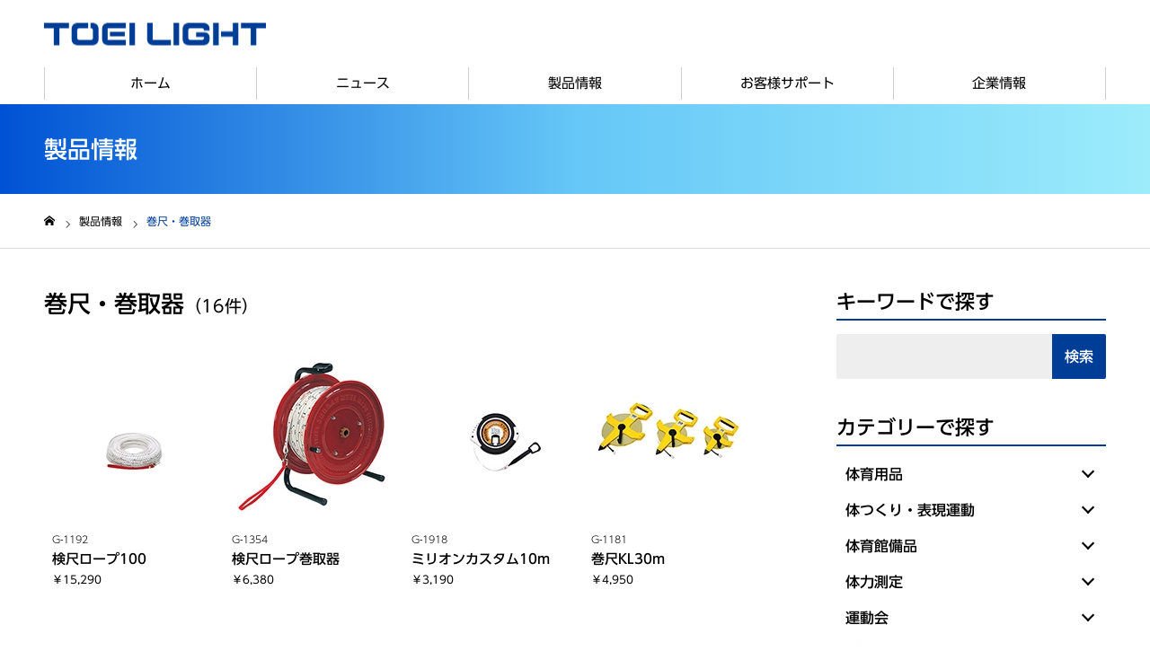

--- FILE ---
content_type: text/html; charset=UTF-8
request_url: https://www.toeilight.co.jp/p_search/?_sft_products_category=6138
body_size: 170737
content:
<!DOCTYPE html>
<html class="pc" lang="ja">
<head>
<meta charset="UTF-8">
<!--[if IE]><meta http-equiv="X-UA-Compatible" content="IE=edge"><![endif]-->
<meta name="viewport" content="width=device-width">
<meta name="format-detection" content="telephone=no">
<meta name="description" content="総合スポーツ用品メーカー、トーエイライト（TOEI LIGHT）のオフィシャルウェブサイトです。">
<link rel="pingback" href="https://www.toeilight.co.jp/xmlrpc.php">
<link rel="shortcut icon" href="https://www.toeilight.co.jp/images/general/favicon.png">
<title>トーエイライト株式会社 TOEI LIGHT |  体育用品・スポーツ用品メーカー</title>
<link rel='dns-prefetch' href='//s.w.org' />
<link rel="alternate" type="application/rss+xml" title="トーエイライト株式会社 TOEI LIGHT |  体育用品・スポーツ用品メーカー &raquo; フィード" href="https://www.toeilight.co.jp/feed/" />
<link rel="alternate" type="application/rss+xml" title="トーエイライト株式会社 TOEI LIGHT |  体育用品・スポーツ用品メーカー &raquo; コメントフィード" href="https://www.toeilight.co.jp/comments/feed/" />
<link rel='stylesheet' id='style-css'  href='https://www.toeilight.co.jp/wp-content/themes/noel_tcd072/style.css?ver=1.4.2' type='text/css' media='all' />
<link rel='stylesheet' id='wp-block-library-css'  href='https://www.toeilight.co.jp/wp-includes/css/dist/block-library/style.min.css?ver=5.4.18' type='text/css' media='all' />
<link rel='stylesheet' id='slick-css'  href='https://www.toeilight.co.jp/wp-content/plugins/post-carousel/public/assets/css/slick.css?ver=2.1.12' type='text/css' media='all' />
<link rel='stylesheet' id='sp-pc-font-css'  href='https://www.toeilight.co.jp/wp-content/plugins/post-carousel/public/assets/css/spfont.css?ver=2.1.12' type='text/css' media='all' />
<link rel='stylesheet' id='sp-pc-style-css'  href='https://www.toeilight.co.jp/wp-content/plugins/post-carousel/public/assets/css/style.css?ver=2.1.12' type='text/css' media='all' />
<link rel='stylesheet' id='dlm-frontend-css'  href='https://www.toeilight.co.jp/wp-content/plugins/download-monitor/assets/css/frontend.css?ver=5.4.18' type='text/css' media='all' />
<link rel='stylesheet' id='search-filter-plugin-styles-css'  href='https://www.toeilight.co.jp/wp-content/plugins/search-filter-pro/public/assets/css/search-filter.min.css?ver=2.5.4' type='text/css' media='all' />
<link rel='stylesheet' id='fancybox-css'  href='https://www.toeilight.co.jp/wp-content/plugins/easy-fancybox/css/jquery.fancybox.min.css?ver=1.3.24' type='text/css' media='screen' />
<script type='text/javascript' src='https://www.toeilight.co.jp/wp-includes/js/jquery/jquery.js?ver=1.12.4-wp'></script>
<script type='text/javascript' src='https://www.toeilight.co.jp/wp-includes/js/jquery/jquery-migrate.min.js?ver=1.4.1'></script>
<script type='text/javascript' src='https://www.toeilight.co.jp/wp-content/plugins/post-carousel/public/assets/js/slick.min.js?ver=2.1.12'></script>
<script type='text/javascript'>
/* <![CDATA[ */
var SF_LDATA = {"ajax_url":"https:\/\/www.toeilight.co.jp\/wp-admin\/admin-ajax.php","home_url":"https:\/\/www.toeilight.co.jp\/","extensions":[]};
/* ]]> */
</script>
<script type='text/javascript' src='https://www.toeilight.co.jp/wp-content/plugins/search-filter-pro/public/assets/js/search-filter-build.min.js?ver=2.5.4'></script>
<script type='text/javascript' src='https://www.toeilight.co.jp/wp-content/plugins/search-filter-pro/public/assets/js/chosen.jquery.min.js?ver=2.5.4'></script>
<link rel='https://api.w.org/' href='https://www.toeilight.co.jp/wp-json/' />

<link rel="stylesheet" href="https://www.toeilight.co.jp/wp-content/themes/noel_tcd072/css/design-plus.css?ver=1.4.2">
<link rel="stylesheet" href="https://www.toeilight.co.jp/wp-content/themes/noel_tcd072/css/sns-botton.css?ver=1.4.2">
<link rel="stylesheet" media="screen and (max-width:1250px)" href="https://www.toeilight.co.jp/wp-content/themes/noel_tcd072/css/responsive.css?ver=1.4.2">
<link rel="stylesheet" media="screen and (max-width:1250px)" href="https://www.toeilight.co.jp/wp-content/themes/noel_tcd072/css/footer-bar.css?ver=1.4.2">

<script src="https://www.toeilight.co.jp/wp-content/themes/noel_tcd072/js/jquery.easing.1.3.js?ver=1.4.2"></script>
<script src="https://www.toeilight.co.jp/wp-content/themes/noel_tcd072/js/jscript.js?ver=1.4.2"></script>
<script src="https://www.toeilight.co.jp/wp-content/themes/noel_tcd072/js/comment.js?ver=1.4.2"></script>


<link rel="stylesheet" href="https://www.toeilight.co.jp/wp-content/themes/noel_tcd072/js/perfect-scrollbar.css?ver=1.4.2">
<script src="https://www.toeilight.co.jp/wp-content/themes/noel_tcd072/js/perfect-scrollbar.min.js?ver=1.4.2"></script>

<script src="https://www.toeilight.co.jp/wp-content/themes/noel_tcd072/js/jquery.cookie.js?ver=1.4.2"></script>

<script src="https://www.toeilight.co.jp/wp-content/themes/noel_tcd072/js/header_fix.js?ver=1.4.2"></script>
<script src="https://www.toeilight.co.jp/wp-content/themes/noel_tcd072/js/header_fix_mobile.js?ver=1.4.2"></script>

<style type="text/css">

body, input, textarea { font-family: "Hiragino Sans", "ヒラギノ角ゴ ProN", "Hiragino Kaku Gothic ProN", "游ゴシック", YuGothic, "メイリオ", Meiryo, sans-serif; }

.rich_font, .p-vertical { font-family: "Times New Roman" , "游明朝" , "Yu Mincho" , "游明朝体" , "YuMincho" , "ヒラギノ明朝 Pro W3" , "Hiragino Mincho Pro" , "HiraMinProN-W3" , "HGS明朝E" , "ＭＳ Ｐ明朝" , "MS PMincho" , serif; font-weight:500; }

.rich_font_type1 { font-family: Arial, "ヒラギノ角ゴ ProN W3", "Hiragino Kaku Gothic ProN", "メイリオ", Meiryo, sans-serif; }
.rich_font_type2 { font-family: "Hiragino Sans", "ヒラギノ角ゴ ProN", "Hiragino Kaku Gothic ProN", "游ゴシック", YuGothic, "メイリオ", Meiryo, sans-serif; font-weight:500; }
.rich_font_type3 { font-family: "Times New Roman" , "游明朝" , "Yu Mincho" , "游明朝体" , "YuMincho" , "ヒラギノ明朝 Pro W3" , "Hiragino Mincho Pro" , "HiraMinProN-W3" , "HGS明朝E" , "ＭＳ Ｐ明朝" , "MS PMincho" , serif; font-weight:500; }


.home #header_top { background:rgba(255,255,255,1); }
#header_top { background:rgba(255,255,255,1); }
#header_logo a { color:#000000; }
.pc #global_menu { background:rgba(255,255,255,1); }
.pc #global_menu > ul { border-left:1px solid rgba(204,204,204,1); }
.pc #global_menu > ul > li { border-right:1px solid rgba(204,204,204,1); }
.pc #global_menu > ul > li > a, .pc #global_menu ul ul li.menu-item-has-children > a:before { color:#000000; }
.pc #global_menu > ul > li > a:after { background:#003d96; }
.pc #global_menu ul ul a { color:#000000; background:#f5f5f5; }
.pc #global_menu ul ul a:hover { background:#dddddd; }
.pc .header_fix #global_menu { background:rgba(255,255,255,1); }
.pc .header_fix #global_menu > ul { border-left:1px solid rgba(204,204,204,1); }
.pc .header_fix #global_menu > ul > li { border-right:1px solid rgba(204,204,204,1); }
.mobile #mobile_menu { background:#000000; }
.mobile #global_menu a { color:#ffffff; background:#000000; border-bottom:1px solid #444444; }
.mobile #global_menu li li a { background:#333333; }
.mobile #global_menu a:hover, #mobile_menu .close_button:hover, #mobile_menu #global_menu .child_menu_button:hover { color:#ffffff; background:#003d96; }
.megamenu_clinic_list1 { border-color:#dddddd; background:#ffffff; }
.megamenu_clinic_list1 a { background:#ffffff; }
.megamenu_clinic_list1 ol, .megamenu_clinic_list1 li { border-color:#dddddd; }
.megamenu_clinic_list1 .title { color:#ff4b54; }
.megamenu_clinic_list2 { border-color:#dddddd; background:#f5f5f5; }
.megamenu_clinic_list2 a { background:#f5f5f5; }
.megamenu_clinic_list2_inner, .megamenu_clinic_list2 ol, .megamenu_clinic_list2 li { border-color:#dddddd; }
.megamenu_clinic_list2 .headline, .megamenu_clinic_list2 .title { color:#000000; }
.megamenu_clinic_list2 .link_button a { color:#FFFFFF; background:#222222; }
.megamenu_clinic_list2 .link_button a:hover { color:#FFFFFF; background:#003d96; }
.megamenu_campaign_list { background:#f4f4f5; }
.megamenu_campaign_list .post_list_area, .megamenu_campaign_list .menu_area a:hover, .megamenu_campaign_list .menu_area li.active a { background:#ffffff; }
.megamenu_campaign_list .menu_area a { background:#ff474f; }
.megamenu_campaign_list .menu_area a:hover, .megamenu_campaign_list .menu_area li.active a { color:#ff474f; }
.pc .header_fix #header_top { background:rgba(255,255,255,1); }
.header_fix #header_logo a { color:#000000 !important; }
#footer_info_content1 .button a { color:#FFFFFF; background:#222222; }
#footer_info_content1 .button a:hover { color:#FFFFFF; background:#003d96; }
#footer_info_content2 .button a { color:#FFFFFF; background:#222222; }
#footer_info_content2 .button a:hover { color:#FFFFFF; background:#003d96; }
#footer_banner .title { color:#f95660; font-size:20px; }
#footer_menu_area, #footer_menu_area a, #footer_menu .footer_headline a:before { color:#000000; }
#footer_menu_area .footer_headline a { color:#003d96; }
#footer_menu_area a:hover, #footer_menu .footer_headline a:hover:before { color:#003d96; }
#footer_bottom, #footer_bottom a { color:#FFFFFF; }
@media screen and (max-width:950px) {
  #footer_banner .title { font-size:16px; }
}
body.single #main_col { font-size:16px; }
#page_header_catch .catch { font-size:42px; color:#FFFFFF; }
#page_header_catch .desc { font-size:16px; color:#FFFFFF; }
#page_header_catch .title { font-size:32px; color:#FFFFFF; }
#blog_list .title_area .title { font-size:20px; color:#000000; }
#blog_list a:hover .title_area .title { color:#1e73be; }
#blog_list .category a, #single_category a { color:#ffffff; background:#a9a9a9; }
#blog_list .category a:hover, #single_category a:hover { color:#FFFFFF; background:#777777; }
#post_title_area .title { font-size:32px; }
#related_post .headline { font-size:20px; color:#ff4b52; }
@media screen and (max-width:950px) {
  body.single #main_col { font-size:13px; }
  #page_header_catch .catch { font-size:22px; }
  #page_header_catch .desc { font-size:14px; }
  #page_header_catch .title { font-size:20px; }
  #blog_list .title_area .title { font-size:16px; }
  #post_title_area .title { font-size:20px; }
  #related_post .headline { font-size:16px; }
}

.author_profile a.avatar img, .animate_image img, .animate_background .image {
  width:100%; height:auto;
  -webkit-transition: transform  0.75s ease;
  transition: transform  0.75s ease;
}
.author_profile a.avatar:hover img, .animate_image:hover img, .animate_background:hover .image, #index_staff_slider a:hover img {
  -webkit-transform: scale(1.2);
  transform: scale(1.2);
}




a { color:#000; }

#bread_crumb li.last span, #comment_headline, .tcd_category_list a:hover, .tcd_category_list .child_menu_button:hover, .side_headline, #faq_category li a:hover, #faq_category li.active a, #archive_service .bottom_area .sub_category li a:hover,
  #side_service_category_list a:hover, #side_service_category_list li.active > a, #side_faq_category_list a:hover, #side_faq_category_list li.active a, #side_staff_list a:hover, #side_staff_list li.active a, .cf_data_list li a:hover,
    #side_campaign_category_list a:hover, #side_campaign_category_list li.active a, #side_clinic_list a:hover, #side_clinic_list li.active a
{ color: #003d96; }

#page_header .tab, #return_top a, #comment_tab li a:hover, #comment_tab li.active a, #comment_header #comment_closed p, #submit_comment:hover, #cancel_comment_reply a:hover, #p_readmore .button:hover,
  #wp-calendar td a:hover, #post_pagination p, #post_pagination a:hover, .page_navi span.current, .page_navi a:hover, .c-pw__btn:hover
{ background-color: #003d96; }

#guest_info input:focus, #comment_textarea textarea:focus, .c-pw__box-input:focus
{ border-color: #003d96; }

#comment_tab li.active a:after, #comment_header #comment_closed p:after
{ border-color:#003d96 transparent transparent transparent; }


#header_logo a:hover, #footer a:hover, .cardlink_title a:hover, #menu_button:hover:before, #header_logo a:hover, #related_post .item a:hover, .comment a:hover, .comment_form_wrapper a:hover, #next_prev_post a:hover,
  #bread_crumb a:hover, #bread_crumb li.home a:hover:after, .author_profile a:hover, .author_profile .author_link li a:hover:before, #post_meta_bottom a:hover, #next_prev_post a:hover:before,
    #recent_news a.link:hover, #recent_news .link:hover:after, #recent_news li a:hover .title, #searchform .submit_button:hover:before, .styled_post_list1 a:hover .title_area, .styled_post_list1 a:hover .date, .p-dropdown__title:hover:after, .p-dropdown__list li a:hover
{ color: #003d96; }
.post_content a { color: #0e1bbb; }
.post_content a:hover { color:#888888; }
#return_top a:hover { background-color: #003d96; }
.frost_bg:before { background:rgba(255,255,255,0.4); }
.blur_image img { filter:blur(10px); }
#site_wrap { display:none; }
#site_loader_overlay {
  background:#ffffff;
  opacity: 1;
  position: fixed;
  top: 0px;
  left: 0px;
  width: 100%;
  height: 100%;
  width: 100vw;
  height: 100vh;
  z-index: 99999;
}
#site_loader_animation {
  width: 100%;
  min-width: 160px;
  font-size: 16px;
  text-align: center;
  position: fixed;
  top: 50%;
  left: 0;
  opacity: 0;
  -ms-filter: "progid:DXImageTransform.Microsoft.Alpha(Opacity=0)";
  filter: alpha(opacity=0);
  -webkit-animation: loading-dots-fadein .5s linear forwards;
  -moz-animation: loading-dots-fadein .5s linear forwards;
  -o-animation: loading-dots-fadein .5s linear forwards;
  -ms-animation: loading-dots-fadein .5s linear forwards;
  animation: loading-dots-fadein .5s linear forwards;
}
#site_loader_animation i {
  width: .5em;
  height: .5em;
  display: inline-block;
  vertical-align: middle;
  background: #e0e0e0;
  -webkit-border-radius: 50%;
  border-radius: 50%;
  margin: 0 .25em;
  background: #003d96;
  -webkit-animation: loading-dots-middle-dots .5s linear infinite;
  -moz-animation: loading-dots-middle-dots .5s linear infinite;
  -ms-animation: loading-dots-middle-dots .5s linear infinite;
  -o-animation: loading-dots-middle-dots .5s linear infinite;
  animation: loading-dots-middle-dots .5s linear infinite;
}
#site_loader_animation i:first-child {
  -webkit-animation: loading-dots-first-dot .5s infinite;
  -moz-animation: loading-dots-first-dot .5s linear infinite;
  -ms-animation: loading-dots-first-dot .5s linear infinite;
  -o-animation: loading-dots-first-dot .5s linear infinite;
  animation: loading-dots-first-dot .5s linear infinite;
  -ms-filter: "progid:DXImageTransform.Microsoft.Alpha(Opacity=0)";
  opacity: 0;
  filter: alpha(opacity=0);
  -webkit-transform: translate(-1em);
  -moz-transform: translate(-1em);
  -ms-transform: translate(-1em);
  -o-transform: translate(-1em);
  transform: translate(-1em);
}
#site_loader_animation i:last-child {
  -webkit-animation: loading-dots-last-dot .5s linear infinite;
  -moz-animation: loading-dots-last-dot .5s linear infinite;
  -ms-animation: loading-dots-last-dot .5s linear infinite;
  -o-animation: loading-dots-last-dot .5s linear infinite;
  animation: loading-dots-last-dot .5s linear infinite;
}
@-webkit-keyframes loading-dots-fadein{100%{opacity:1;-ms-filter:none;filter:none}}
@-moz-keyframes loading-dots-fadein{100%{opacity:1;-ms-filter:none;filter:none}}
@-o-keyframes loading-dots-fadein{100%{opacity:1;-ms-filter:none;filter:none}}
@keyframes loading-dots-fadein{100%{opacity:1;-ms-filter:none;filter:none}}
@-webkit-keyframes loading-dots-first-dot{100%{-webkit-transform:translate(1em);-moz-transform:translate(1em);-o-transform:translate(1em);-ms-transform:translate(1em);transform:translate(1em);opacity:1;-ms-filter:none;filter:none}}
@-moz-keyframes loading-dots-first-dot{100%{-webkit-transform:translate(1em);-moz-transform:translate(1em);-o-transform:translate(1em);-ms-transform:translate(1em);transform:translate(1em);opacity:1;-ms-filter:none;filter:none}}
@-o-keyframes loading-dots-first-dot{100%{-webkit-transform:translate(1em);-moz-transform:translate(1em);-o-transform:translate(1em);-ms-transform:translate(1em);transform:translate(1em);opacity:1;-ms-filter:none;filter:none}}
@keyframes loading-dots-first-dot{100%{-webkit-transform:translate(1em);-moz-transform:translate(1em);-o-transform:translate(1em);-ms-transform:translate(1em);transform:translate(1em);opacity:1;-ms-filter:none;filter:none}}
@-webkit-keyframes loading-dots-middle-dots{100%{-webkit-transform:translate(1em);-moz-transform:translate(1em);-o-transform:translate(1em);-ms-transform:translate(1em);transform:translate(1em)}}
@-moz-keyframes loading-dots-middle-dots{100%{-webkit-transform:translate(1em);-moz-transform:translate(1em);-o-transform:translate(1em);-ms-transform:translate(1em);transform:translate(1em)}}
@-o-keyframes loading-dots-middle-dots{100%{-webkit-transform:translate(1em);-moz-transform:translate(1em);-o-transform:translate(1em);-ms-transform:translate(1em);transform:translate(1em)}}
@keyframes loading-dots-middle-dots{100%{-webkit-transform:translate(1em);-moz-transform:translate(1em);-o-transform:translate(1em);-ms-transform:translate(1em);transform:translate(1em)}}
@-webkit-keyframes loading-dots-last-dot{100%{-webkit-transform:translate(2em);-moz-transform:translate(2em);-o-transform:translate(2em);-ms-transform:translate(2em);transform:translate(2em);opacity:0;-ms-filter:"progid:DXImageTransform.Microsoft.Alpha(Opacity=0)";filter:alpha(opacity=0)}}
@-moz-keyframes loading-dots-last-dot{100%{-webkit-transform:translate(2em);-moz-transform:translate(2em);-o-transform:translate(2em);-ms-transform:translate(2em);transform:translate(2em);opacity:0;-ms-filter:"progid:DXImageTransform.Microsoft.Alpha(Opacity=0)";filter:alpha(opacity=0)}}
@-o-keyframes loading-dots-last-dot{100%{-webkit-transform:translate(2em);-moz-transform:translate(2em);-o-transform:translate(2em);-ms-transform:translate(2em);transform:translate(2em);opacity:0;-ms-filter:"progid:DXImageTransform.Microsoft.Alpha(Opacity=0)";filter:alpha(opacity=0)}}
@keyframes loading-dots-last-dot{100%{-webkit-transform:translate(2em);-moz-transform:translate(2em);-o-transform:translate(2em);-ms-transform:translate(2em);transform:translate(2em);opacity:0;-ms-filter:"progid:DXImageTransform.Microsoft.Alpha(Opacity=0)";filter:alpha(opacity=0)}}
@media only screen and (max-width: 767px) {
  #site_loader_animation i  { width: 0.25em; height: 0.25em; margin: 0 0.125em; }
}


.pc #side_col { padding:40px 0; }

/* ----------------------------------------------------------------------
 製品検索　サイドバー
---------------------------------------------------------------------- */
input , select , textarea , button { font-size: 100%; font-family: inherit; }
.searchandfilter ul li { padding: 0; }
#sf_form { position: relative; width: 100%; height: 50px; margin-bottom: 35px; }
.sf-input-text { position: absolute; width: 80%; left: 0; top: 0; outline: 0; height: 50px; padding: 0 10px; border-radius: 2px 0 0 2px; border: none; background: #eee; }
#sfButton { width: 20%; height: 50px; position: absolute; left: 80%; top: 0; border-radius: 0 2px 2px 0; background: #003d96; border: none; color: #fff; font-size: 16px; cursor: pointer; }
.products_side { box-sizing:border-box; width: 100%; border-bottom: 2px solid #003d96; margin-bottom: 15px; }
#search_category { position: relative; }
li.menu_pt { margin-bottom: 5px; display: block; position: relative; padding: 0; font-size: 1em; }
h4.menu_pt { box-sizing:border-box; width: 100%; height: 35px; padding: 3px 0 3px 10px; font-family: 'UD Shin Go Medium'; transition: all 0.2s ease-in-out; }
.js-menu_pt:hover , .js-menu_pt.open { color:#FFFFFF; }
.js-menu_pt:hover:after { border-color:#FFFFFF; }
.js-menu_pt.open:after { border-color:#FFFFFF; }
.webonly.js-menu_pt:hover , .webonly.js-menu_pt.open { background: #003d96; }
.taiiku.js-menu_pt:hover , .taiiku.js-menu_pt.open { background: #F5AF00; }
.karada.js-menu_pt:hover , .karada.js-menu_pt.open { background: #EE86A8; }
.taiikukan.js-menu_pt:hover , .taiikukan.js-menu_pt.open { background: #E50044; }
.tairyoku.js-menu_pt:hover , .tairyoku.js-menu_pt.open { background: #FF8600; }
.undoukai.js-menu_pt:hover , .undoukai.js-menu_pt.open { background: #AACF53; }
.ground.js-menu_pt:hover , .ground.js-menu_pt.open { background: #028760; }
.kyuugi.js-menu_pt:hover , .kyuugi.js-menu_pt.open { background: #0066CC; }
.suiei.js-menu_pt:hover , .suiei.js-menu_pt.open { background: #00A0E9; }
.fitness.js-menu_pt:hover , .fitness.js-menu_pt.open { background: #A67EB7; }
.js-menu_pt { position: relative; box-sizing:border-box; width: 100%; cursor: pointer; }
.js-menu_pt:after { content: ""; position: absolute; right: 15px; top: 22%; transition: all 0.2s ease-in-out; display: block; width: 8px; height: 8px; border-top: solid 2px #000; border-right: solid 2px #000; -webkit-transform: rotate(135deg); transform: rotate(135deg); }
.js-menu_pt.open:after { -webkit-transform: rotate(-45deg); transform: rotate(-45deg); top: 45%; color: }
ul.menu_ct { box-sizing:border-box; width: 100%; display: none; padding: 5px 0 5px 0; background: #EEEEEE; }
li.menu_link { font-size: 0.9rem; }
li.menu_link a { display: block; box-sizing:border-box; width: 100%; padding: 0 0 0 1rem; }
li.menu_link a:hover { text-decoration:underline; }
select[name="_sft_products_category[]"] { display: none; }

@media screen and (max-width:550px) {
li.menu_pt { margin-bottom: 20px; }
ul.menu_ct { padding: 1rem 0 1rem 0; }
li.menu_link { font-size: 1rem; line-height: 2.5rem; }
}

/* ----------------------------------------------------------------------
 製品検索　結果
---------------------------------------------------------------------- */
#products_search .image_wrap { display: block; width: 100%; height: 200px; box-sizing: border-box; z-index: 1; overflow: hidden; }
#products_search .image { width: 100%; height: 100% !important; display: block; overflow: hidden; position:relative; z-index: 2; display: flex; justify-content: center; }
#products_search #p_result { display:flex; flex-wrap: wrap; }
#products_search .match_post { width: 200px; margin-bottom: 40px; padding: 6px 3px; box-sizing: border-box; }
#products_search .title_area { padding: 10px 5px 0; }
#products_search h3.title { font-family: 'UD Shin Go Medium'; font-size: 15px; }
#products_search .ShouhinCD { font-family: 'a-otf-ud-shin-go-pr6n'; font-size: 11px; }
#products_search .Kakaku { font-family: 'UD Shin Go Regular'; font-size: 12px; }
.products_search_navi .page_navi { padding: 0px; }
#result_title { margin-bottom: 15px; }
#result_title h2 { font-family: 'UD Shin Go Medium'; font-size: 1.6em; }
#result_title .num { font-family: 'UD Shin Go Regular'; font-size: 1.2rem; }

@media screen and (max-width:550px) {
#products_search .match_post { float: left; width: 48%; box-sizing: border-box; margin: 0 1% 20px 1%; text-align: center; }
#products_search .title_area { text-align: left; padding: 5px 5px 0; }
}

.page_navi a, .page_navi span { color: #000d99; background: #FFFFFF; border: 1px solid #AAAAAA; }
.page_navi span.current { color: #000000; background-color: #DDDDDD; border: 1px solid #AAAAAA; }
.page_navi span.dots { border: none; }
.page_navi .next span , .page_navi .prev span { display: initial; }
.page_navi a.next , .page_navi a.prev , .page_navi a span { color: #000d99; background: #FFFFFF; border: none; font-size: 1rem; width:auto; }
.page_navi a.next { margin-left: 15px; }
.page_navi a.prev { margin-right: 15px; }
.page_navi a.next:hover:before { color: #000d99; background: #FFFFFF; }
.page_navi a.next:hover span , .page_navi a.prev:hover span { text-decoration: underline; }
.page_navi .next:before { margin-right: 5px; font-size: 1rem; }
.page_navi .prev:before { display: none; }
.page_navi .prev:after {
    content: '\e90f';
    font-family: 'design_plus';
    top: 1px;
    font-size: 1rem;
    margin-left: 5px;
    position: relative;
    -webkit-font-smoothing: antialiased;
    -moz-osx-font-smoothing: grayscale;
}
.page_navi .prev:after {  content: '\e90f'; color: #000d99; }

#more-button { display: block; height: 56px; margin: 0 auto; width: 80%; background: #FFFFFF; border: solid 1px #DDDDDD; cursor: pointer; }
@media screen and (min-width:551px) {
#more-button:hover { background: #EEEEEE; text-decoration: underline; }
#products_search .match_post { border: solid 1px #FFFFFF; }
#products_search .match_post:hover { border: solid 1px #000000; }
}
.scroller-status { display: none; margin-top: 20px; }
.infinite-scroll-request {
  animation: scroll-request 1.1s infinite linear;
  border: 4px solid #003D96;
  border-left: 4px solid #fff;
  border-radius: 50%;
  height: 48px;
  margin: auto;
  width: 48px;
}
@keyframes scroll-request {
  0% {
    transform: rotate(0deg);
  }
  100% {
    transform: rotate(360deg);
  }
}
.infinite-scroll-last,
.infinite-scroll-error {
  color: #757575;
  text-align: center;
}


/* 通常時 */
#products_search .image_wrap {
  opacity: 0;
  visibility: hidden;
  transition: 1000ms;
}
/* フェードイン時 */
#products_search .image_wrap.is-fadein {
  opacity: 1;
  visibility: visible;
}



/* ----------------------------------------------------------------------
 製品詳細ページ
---------------------------------------------------------------------- */
#contents_container { display: block; margin-bottom: 20px; }
#img_col { width: 415px; margin: 0; padding: 0; float: left; }
#info_col { width: calc(50% - 20px); margin-left: 20px; padding: 0; float: left; }
.p_small { font-size: 0.9rem; }
.lh14 { line-height: 1.4; }
#info_col p { line-height: 1.4; }
.CD { margin-top: 10px; }
.ShouhinCD dt { display: inline-block; }
.ShouhinCD dt:after { content:"： "; }
.ShouhinCD dd { display: inline-block; }
#info_col .Kakaku { width: 100%; padding: 30px 0 10px 0; border-bottom: 1px solid #CCCCCC; }
div.p_category {margin: 10px 0 40px 0; }
.p_category li { display: inline-block; }
.p_category li a { text-decoration: underline; }
.p_category li a:hover { text-decoration: none; }
.p_category li:not(:first-child)::before { content: "｜"; }
div.p_pictmark { height: 40px; }
.p_pictmark li { display: inline-block; height: 40px; }
.p_pictmark li:not(:last-child) { margin-right: 5px; }
.p_pictmark img { max-height: 100%; object-fit: cover;  }
#detail { width: 100%; margin: 10px 0; padding: 10px 0; border-top: 1px solid #CCCCCC; border-bottom: 1px solid #CCCCCC; }
.p_spec { margin-top: 10px; }
.p_chuui { margin-top: 10px; color: #CC3300; }
.p_Page img { vertical-align: bottom; }
.p_content .dl_black::after , .p_Page .dl_black::after{ position: relative; margin-left: 5px; top: 2px; }
.p_Page a:hover { text-decoration: underline; }
.p_content { margin-bottom: 10px; padding-bottom: 10px; border-bottom: 1px solid #CCCCCC; }
.p_content a { color: #000d99; }
.p_content a:hover { text-decoration: underline; }
.p_content img { width: 100%; height: auto; }
.iframe-wrapper { position: relative; padding-bottom: 56.25%; padding-top: 30px; height: 0; overflow: hidden; }
.iframe-wrapper iframe { position: absolute; top: 0; left: 0; width: 100%; height: 100%; }

#p_wrap { text-align: center; }
img.no_sub { width: 320px; height: 320px; }

#slider img { margin: 0 auto; }
#slider .index_slider_arrow { width: 30px; height: 30px; line-height: 30px; }
#slider .index_slider_arrow:before { color: #777777; width: 30px; height: 30px; font-size: 22px; top: 0px; left: 0px; }
#slider .index_slider_arrow.prev { top: 145px; left: 15px; }
#slider .index_slider_arrow.next { top: 145px; right: 15px; }
#slider .img_caption { text-align: left; padding: 0 47.5px; }
@media screen and (max-width: 550px) {
#slider .img_caption { padding: 0; }
}

#thumbnail img { margin: 0 auto; }
#thumbnail-list .slick-track { width: 80% !important; margin: 20px auto 0 auto !important; transform: unset !important; }
#thumbnail-list li { width: 24% !important; margin-right: 1%; }
#thumbnail-list img { width: 100%; cursor: pointer; }

#related_post.related_products { margin: 40px 0 0 0; padding: 40px 0 0 0; border-top: 1px solid #CCCCCC; }
#related_post.related_products .headline { color: #000000; }
#related_post.related_products .image_wrap { height: auto; }
#related_post.related_products .image { height: 200px !important; }

@media screen and (max-width: 950px) {
#img_col , #info_col { width: auto; float: none !important; }
#img_col { margin-bottom: 30px; }
#slider .index_slider_arrow.prev { left: 0; }
#slider .index_slider_arrow.next { right: 0; }
#thumbnail-list .slick-track { width: 100% !important; }
}

/* top_news */
#top_news { width:1182px; margin:50px auto 30px; padding:5px }
@media screen and (max-width:1250px) {
#top_news { width:auto; margin:30px 30px; }
}
@media screen and (max-width:550px) {
#top_news { width:auto; margin:20px 20px; }
}
#top_news th { background:#FFC600; vertical-align: middle;text-align:center; width:30%; height:60px; color:#B60014; }
#top_news td { background:#F6F6F6; vertical-align: middle;text-align:left; width:70%; height:60px; padding:20px;}
#top_news a { color:#0e1bbb; text-decoration-line:underline; }
#top_news a:hover { text-decoration-line:none; }

/* syougatsu */
div#syougatsu { margin: 15px auto; }
@media screen and (max-width:500px) {
div#syougatsu img { width: 80%; }
}

/* ----------------------------------------------------------------------
全体
---------------------------------------------------------------------- */
body { font-size:16px; }
div.post_content p { line-height: 1.7 !important; }

/* Webフォント */
body { font-family: 'UD Shin Go Regular';  line-height: 1.7 }
input, select, textarea { font-family : 'UD Shin Go Regular'; }
h1.rich_font { font-family: 'UD Shin Go Medium' }
h2.rich_font { font-family: 'UD Shin Go Medium' }
h3.rich_font { font-family: 'UD Shin Go Medium' }
h3.pb_headline { font-family: 'UD Shin Go Medium' }
#one_col h3 { font-family: 'UD Shin Go Medium' }
#header_slider .title { font-family: 'UDDigiKyokasho R JIS2004' !important; }
#header_slider .sub_title { font-family: 'UDDigiKyokasho R JIS2004' !important; }
div.post_content { font-family: 'a-otf-ud-shin-go-pr6n' }
#index_free_space div.post_content { font-family: 'UD Shin Go Regular' }
div.post_content h4 { font-family: 'UD Shin Go Medium' }
h2 { font-family: 'UD Shin Go Medium' }
h3 { font-family: 'UD Shin Go Medium' }
.m12em { font-family: 'UD Shin Go Medium'; font-size: 1.2em }
.m14em { font-family: 'UD Shin Go Medium'; font-size: 1.4em }
.rich_font_type1 { font-family: 'UD Shin Go Regular' }
h4.queestion { font-family: 'UD Shin Go Medium' }
.m { font-family: 'UD Shin Go Medium' }
#next_prev_post  { font-family: 'UD Shin Go Regular' }
.rich_font { font-family: 'UD Shin Go Medium' }

/* 2色使いのアンダーライン見出し */
.two_color {
  border-bottom: solid 4px #ddd;
  position: relative;
  padding: 0 !important;
  font-size: 24px;
  height: 50px !important;
  line-height: 50px !important;
}
.two_color:after {
  position: absolute;
  content: " ";
  display: block;
  border-bottom: solid 4px #0052D4;
  bottom: -4px;
  width: 20%;
}

/* 別ウィンドウで開くアイコンを付与 リンクボタン版（白アイコンをセット） */
div.link_button a[target="_blank"]:after{
  content:url('/images/general/blank_white.png');
  margin:0px 5px
}

/* 別ウィンドウで開くアイコンを付与 ボタン版（白アイコンをセット） */
div.button a[target="_blank"]:after{
  content:url('/images/general/blank_white.png');
  margin:0px 5px
}

/* 別ウィンドウで開くアイコンを付与 ボタンリンク版（白アイコンをセット） */
a.bt_blue[target="_blank"]:after{
  content:url('/images/general/blank_white.png');
  margin:0px 5px
}

/* 別ウィンドウで開くアイコンを付与 青ボタン版（白アイコンをセット） */
.q_button a[target="_blank"]:after{
  content:url('/images/general/blank_white.png');
  margin:0px 5px
}

/* 別ウィンドウで開くアイコンを付与 任意aタグ版（青アイコンをセット） */
a.betu[target="_blank"]:after{
  content:url('/images/general/blank_blue.png');
  margin:0px 5px
}

/* ダウンロードアイコンを付与（青） */
.dl_blue::after{
  content:url('/images/general/dl_blue.png');
  margin:0 0 0 10px;
}
/* ダウンロードアイコンを付与（黒） */
.dl_black::after{
  content:url('/images/general/dl_black.png');
  margin:0 0 0 10px;
}
/* ダウンロードアイコンを付与（白） */
.dl_white::after{
  content:url('/images/general/dl_white.png');
  margin:0 0 0 10px;
}

/* コンテンツとフッターの間の余白を調整 */
.pc #main_col { padding:40px 0 }

/* UD新ゴを使うとパンくずリストで&gt;がずれるので調整（モバイルはずれない） */
@media screen and (min-width:550px) {
#bread_crumb li:before { margin-top:7px; }
}

/* 上下マージンを与える */
div.jg30 { margin: 30px 0 }

/* 詳細ページ - 行間 */
div.post_content  p { line-height: 150% }

/* 各ページのヘッダー部を調整 */
#page_header {
  background: #9CECFB !important;  /* fallback for old browsers */
  background: -webkit-linear-gradient(to right, #0052D4, #65C7F7, #9CECFB) !important;  /* Chrome 10-25, Safari 5.1-6 */
  background: linear-gradient(to right, #0052D4, #65C7F7, #9CECFB) !important; /* W3C, IE 10+/ Edge, Firefox 16+, Chrome 26+, Opera 
12+, Safari 7+ */
}
#page_header_inner { height: 160px !important; }
#page_header_catch h2.catch { text-align: left; margin-top: 60px; }

/* モバイル時のcopyrightを調整 */
@media screen and (max-width:550px) {
#copyright { padding:0 5px; }
}

.footer_button a {
  display: inline-block;
  min-width: 240px;
  height: 60px;
  line-height: 60px;
  padding: 0 20px;
  background: #222222;
  color: #fff;
  font-size: 16px;
  -webkit-box-sizing: border-box; box-sizing: border-box;
  text-align: center;
}

/* 詳細ページ - date */
#post_title_area p.date { font-size: 1rem; }

/* ----------------------------------------------------------------------
ヘッダー
---------------------------------------------------------------------- */
/* 高さを調整 */
@media screen and (min-width:1251px) {
#header_top_inner { height: 75px; }
}

/* ボタンの高さを調整 */
#header_button .button a { height:40px; line-height:40px }

/* ボタンのアニメーションを解除 */
#header_button.animate {
  -webkit-transition: -webkit-transform 0s 0s; transition: transform 0s 0s;
}

/* ----------------------------------------------------------------------
グローバルメニュー
---------------------------------------------------------------------- */
/* 幅と位置の調整 */
.pc #global_menu ul ul { min-width:235px; top:35px; }

/* フォントサイズと縦線の長さの調整 */
.pc #global_menu ul li a { font-size:15px; height:36px; line-height:36px }

/* 縦線がbottomボーダーにくっつくのを解消 */ 
.pc #global_menu { padding-bottom: 5px }

/* ----------------------------------------------------------------------
固定ヘッダー
---------------------------------------------------------------------- */
/* 影をリファイン（値次第でメニューテキストの上に隙間ができるので注意） */
.pc .header_fix #header { box-shadow:0 0px 5px 5px rgba(0,0,0,0.1) }

/* ----------------------------------------------------------------------
 メガメニューB　クリニック一覧
---------------------------------------------------------------------- */
/* グローバルメニュー時の位置を調整 */
.megamenu_clinic_list2 { top:110px }

/* 固定ヘッダー時の位置を調整 */
body.header_fix .megamenu_clinic_list2 { top:115px }

/* ボーダーを解除 */
.megamenu_clinic_list2 { border-bottom:0 }
.megamenu_clinic_list2_inner { border-left:0 }
.megamenu_clinic_list2 ol { border-left:0 }
.megamenu_clinic_list2 li { border:0 }

/* リストの高さ調整（キャッチフレーズ有無に注意）*/
.megamenu_clinic_list2 li { height:220px }

/* 説明文のline-heightを調整 */
.megamenu_clinic_list2 .desc { line-height: 1.7; }

/* ----------------------------------------------------------------------
フッター
---------------------------------------------------------------------- */
/* ボーダーをセット */
div#footer_information { border-top:1px solid #ddd }

/* ----------------------------------------------------------------------
トップページ
---------------------------------------------------------------------- */
/* パララックスのアニメーション表示タイミングを早める */
#header_slider_wrap.animate .caption.para_slider_caption .title {
  -webkit-animation: opacityAnimation 1.5s ease-out forwards 1.5s;
  animation: opacityAnimation 1.5s ease-out forwards 1.5s;
}
#header_slider_wrap.animate .caption.para_slider_caption .sub_title {
  -webkit-animation: opacityAnimation 3.0s ease-out forwards 3.0s;
  animation: opacityAnimation 3.0s ease-out forwards 3.0s;
}
#header_slider_wrap.animate .caption.para_slider_caption .button {
  -webkit-animation: opacityAnimation 3.0s ease-out forwards 4.0s;
  animation: opacityAnimation 3.0s ease-out forwards 4.0s;
}

/* スライダー時のキャプション余白を調整 */
#header_slider_wrap .caption .sub_title { margin:30px 0 5px 0 }

/* キャッチフレーズの余白を調整 */
.index_cb_catch { padding:30px 0 20px; }

/* ---------- トップページ - ニュース ---------- */
/* 余白を調整 */
#index_news { padding:15px 0 0 }
@media screen and (max-width:950px) {
#index_news { padding:10px 0 0 }
}

/* 1カラムデザイン */
#index_news .post_list .item {width:100%; border-width: 1px 0 }
#index_news .post_list .item a { padding:10px 30px }
#index_news .post_list .item a:hover .title { text-decoration:underline }
#index_news .post_list .date { margin:0 0 3px 0; }
#index_news .post_list .title { font-size:18px; }
@media screen and (max-width:550px) {
#index_news .post_list .title { font-size:16px; }
}

/* ニュースと一覧ボタンの間の余白を調整 */
#index_news .post_list { margin-bottom: 10px; }

/* 一覧ボタンのデザイン変更 */
#index_news .index_cb_button { text-align:center; }
#index_news .index_cb_button a {
  position: relative; display:inline; min-width:none; height:auto; line-height:none; padding:0 15px 0 0; background:#fff; color:#222222; font-size:20px;
}
#index_news .index_cb_button a:hover { background:#fff; color:#222222; text-decoration:underline; }
#index_news .index_cb_button a::after {
     position: absolute;
     content: '';
     width: 6px;
     height: 6px;
     border-top: solid 2px #222222;
     border-right: solid 2px #222222;
     -webkit-transform: rotate(45deg);
     transform: rotate(45deg);
     top: 50%;
     right: 0;
     margin-top: -3px;
}
@media screen and (max-width:550px) {
#index_news .index_cb_button a { font-size:16px; }
}

/* ---------- トップページ - キャンペーン ---------- */
/* 余白を調整 */
#index_campaign1 { position:relative; padding:40px 0 60px !important; }

/* キャンペーンと一覧ボタンの間を調整 */
#index_campaign_slider { margin-bottom: 30px; }

/* 一覧ボタンのデザイン変更 */
#index_campaign1 .index_cb_button { text-align:center; }
#index_campaign1 .index_cb_button a {
  position: relative; display:inline; min-width:none; height:auto; line-height:none; padding:0 15px 0 0; background-color: transparent; color:#fff; font-size:20px;
}
#index_campaign1 .index_cb_button a:hover { background-color: transparent; color:#fff; text-decoration:underline; }
#index_campaign1 .index_cb_button a::after {
     position: absolute;
     content: '';
     width: 6px;
     height: 6px;
     border-top: solid 2px #fff;
     border-right: solid 2px #fff;
     -webkit-transform: rotate(45deg);
     transform: rotate(45deg);
     top: 50%;
     right: 0;
     margin-top: -3px;
}
@media screen and (max-width:550px) {
#index_campaign1 .index_cb_button a { font-size:16px; }
}

/* ----------------------------------------------------------------------
フリースペース
---------------------------------------------------------------------- */
/* フリースペースのサイズと余白を調整 */
#index_free_space { width:100%; margin:0 auto; padding:0; }
@media screen and (max-width:950px) {
#index_free_space { padding: 20px 0 0; }
}

/* ---------- 重要なお知らせ ---------- */
#info { width:1182px; margin: 50px auto; }
#info .index_cb_button { text-align:center; }
#info .index_cb_button a {
  position: relative; display:inline-block; min-width:100%; height:80px; line-height:80px; padding:0; border: 1px solid;
  border-color: #ddd; background:#f6f6f6; color:#222222; font-size:30px;
  -webkit-box-sizing:border-box; box-sizing:border-box;
}
#info .index_cb_button a:hover { background:#fff; color:#222222; text-decoration:underline; }
#info .index_cb_button a::after {
     position: absolute;
     content: '';
     width: 10px;
     height: 10px;
     border-top: solid 4px #222222;
     border-right: solid 4px #222222;
     -webkit-transform: rotate(45deg);
     transform: rotate(45deg);
     top: 50%;
     right: 100;
     margin: -5px 0 0 5px;
}

/* ---------- 重要なお知らせ（モバイル）---------- */
@media screen and (max-width:1250px) {
#info { width:auto; margin:0 30px 80px; }
}

@media screen and (max-width:550px) {
#info { width:auto; margin:0 20px 40px; }
#info .index_cb_button a { font-size:20px; }
}

#info .index_cb_button a::after {
     width: 6px;
     height: 6px;
     margin: -3px 0 0 5px;
}

/* ---------- トピックス ---------- */
/* カテゴリーを非表示（アーカイブ） */
#archive_blog #archive_campaign_category_list { display: none; }
#blog_list p.category { display: none; }

/* カテゴリーを非表示（シングル） */
#post_image #single_category { display: none; }


/* 一番右のボーダーが表示されない */
div.sp-post-carousel-section { overflow: visible; }

/* コンテナ調整 */
#topics { position:relative; padding:40px 0 60px !important; }
@media screen and (max-width:950px) {
#topics { padding:0 0 20px !important; }
}

/* キャッチの文字サイズと余白調整 */
#topics .catch  { font-size:32px; margin-bottom:0; }
@media screen and (max-width:950px) {
#topics .catch { font-size:20px; }
div.sp-post-carousel-section-182 { padding-top: 10px !important; }
}

/* 説明文の文字サイズ */
@media screen and (max-width:950px) {
#topics .desc { font-size:13px; }
}

/* キャッチとスライダーの余白調整 */
#topics .index_cb_catch .desc { margin:5px 0 0 }
@media screen and (max-width:950px) {
div.sp-post-carousel-section-182 { padding-top: 10px !important; }
}

/* スライダー部の幅調整 */
#index_topics_slider_area { width:1182px; margin:0 auto 0;}
@media screen and (max-width:1250px) {
#index_topics_slider_area { width:auto; margin:0 30px 0; }
}
@media screen and (max-width:550px) {
#index_topics_slider_area { width:auto; margin:0 20px 0; }
}

/* ブログタイトル前後の余白調整 */
#index_topics_slider_area .sp-pc-post h2 { margin-top:30px !important; }
@media screen and (max-width:950px) {
#index_topics_slider_area .sp-pc-post h2 { margin: 10px 0 0 !important; }
}

/* ナビゲーション矢印を左右に配置 */
.sp-post-carousel-section #sp-post-carousel-182.sp-post-carousel-area .slick-arrow { background: none  !important; }
.sp-post-carousel-section .sp-post-carousel-area .slick-arrow { top: 90px  !important; font-size: 32px !important; line-height: 32px !important; }
.sp-post-carousel-section .sp-post-carousel-area .slick-prev { left: -50px  !important; }
.sp-post-carousel-section .sp-post-carousel-area .slick-next { right: -17px  !important; }
@media screen and (max-width:1350px) {
.sp-post-carousel-section .slick-arrow { display: none !important; }
}

/* 時計アイコンを非表示 */
i.sp-pc-icon-clock { display: none !important; }

/* カルーセルと一覧ボタンの間を調整 */
#index_topics_slider_area { margin-bottom: 30px; }
@media screen and (max-width:950px) {
#index_topics_slider_area { margin-bottom: 10px; }
}

/* 一覧ボタンのデザイン変更 */
#topics .index_cb_button { width:60%; margin: 0 auto; }
#topics .index_cb_button { text-align:center; }
#topics .index_cb_button a {
  position: relative; display:inline-block; min-width:100%; height:80px; line-height:80px; padding:0; border: 1px solid;
  border-color: #ffffff; background-color: transparent; color:#ffffff; font-size:30px;
  -webkit-box-sizing:border-box; box-sizing:border-box;
}
#topics .index_cb_button a:hover { background-color:#003d96; color:#ffffff; text-decoration:underline; border-color: #003d96;}
@media screen and (max-width:550px) {
#topics .index_cb_button a { font-size:20px; }
}

/* 通常はpost-gridを、モバイルはpost-carouselを使う */
@media screen and (max-width:550px) {
#post-grid {display:none;}
}
@media screen and (min-width:551px) {
#post-carousel {display:none;}
}

/* ----------------------------------------------------------------------
 企業情報
---------------------------------------------------------------------- */
/*アーカイブページのボトムエリアのサイズ調整*/
#clinic_list .bottom_area { height: 250px }

/*アーカイブページのマージン調整*/
#clinic_list .item { margin: 0 0 15px 0 }

/*アーカイブページの説明文マージン調整*/
#clinic_list .desc { margin-top: 15px }

/*アーカイブページのボタンマージン調整*/
#clinic_list .link_button { margin-top : 15px }

/* 詳細ページのヘッダー部を非表示 */
.single-clinic #page_header_inner { height: 100px }

/* ----------------------------------------------------------------------
 ニュース
---------------------------------------------------------------------- */
/* アーカイブページ */
#news_archive { margin-bottom: 50px; }
.post-type-archive-news #side_col { display: none; }
.post-type-archive-news #main_col { width: 100%; }
#news_archive .item { border-width: 1px 0 }
#news_archive .image_wrap { display: none; }
#news_archive .item { height: 100px; }
#news_archive .title_area { height: 100px; width: 100%; }
#news_archive .title_area_inner { padding: 0; }
#news_archive .item a { padding: 5px 30px 10px; }
#news_archive .item a:hover .title { text-decoration:underline }
#news_archive .date { color: #696969; }

/* 詳細ページ */
.single-news #main_col { width: 100%; }

/* ----------------------------------------------------------------------
 トピックス
---------------------------------------------------------------------- */
/* アーカイブページ */
.category #bread_crumb { display: none; }
#archive_blog { padding: 50px 0; }
#archive_blog #archive_campaign_category_list { margin: 0 auto 50px; }
#blog_list .item.has_date { height: 437px; }
#blog_list .item.has_date .title_area { height: 160px; }
#archive_blog #archive_campaign_category_list li.active a { background: #003d96; border-color: #003d96; }
#archive_blog #archive_campaign_category_list li a:hover { background: #003d96; border-color: #003d96; }
#archive_blog #archive_campaign_category_list li.active.useful a { background: #76BAD1; border-color: #76BAD1; }
#archive_blog #archive_campaign_category_list li.useful a:hover { background: #76BAD1; border-color: #76BAD1; }
#archive_blog #archive_campaign_category_list li.active.recommend a { background: #F69B65; border-color: #F69B65; }
#archive_blog #archive_campaign_category_list li.recommend a:hover { background: #F69B65; border-color: #F69B65; }
@media screen and (max-width:550px) {
#blog_list .item.has_date { height: auto; }
#archive_blog #archive_campaign_category_list { display: none; }
.blog #bread_crumb { display: block; }
.category #bread_crumb { display: block; }
}
#blog_list .title_area { padding: 25px 30px; }
#blog_list .title_area .excerpt { display: none; }
@media screen and (max-width: 750px) {
body.single-post #main_col { padding-bottom: 30px; }
}
#blog_list .category .useful a, #single_category .useful a { background: #76BAD1; }
#blog_list .category .recommend a, #single_category .recommend a  { background: #F69B65; } 
#archive_blog .page_navi { padding: 0; }

/* ----------------------------------------------------------------------
 よくあるご質問
---------------------------------------------------------------------- */
/* 2色使いのアンダーライン見出し */
#faq_headline {
  border-bottom: solid 4px #ddd;
  position: relative;
  font-size: 24px;
  color: #000000;
  background: #ffffff;
  padding: 0;
  margin: 0 0 30px 0;
  height: 50px;
  line-height: 50px;
  border-left: none;
}
#faq_headline:after {
  position: absolute;
  content: " ";
  display: block;
  border-bottom: solid 4px #0052D4;
  bottom: -4px;
  width: 20%;
}#page_header_catch h2 { font-size: 26px !important; }
.post_col-2 { margin: 0; }
.pc #one_col { margin: 40px auto; }
</style>


<meta property="og:title" content="トーエイライト株式会社 TOEI LIGHT |  体育用品・スポーツ用品メーカー">
<meta property="og:description" content="総合スポーツ用品メーカー、トーエイライト（TOEI LIGHT）のオフィシャルウェブサイトです。">
<meta property="og:type" content="website">
<meta property="og:url" content="https://www.toeilight.co.jp">
<meta property="og:image" content="https://www.toeilight.co.jp/images/general/TL_ogp.png">
<meta property="og:site_name" content="トーエイライト株式会社 TOEI LIGHT |  体育用品・スポーツ用品メーカー">
<meta name="twitter:card" content="">
<meta name="twitter:site" content="">
<meta property="og:locale" content="ja_JP">
<!-- Global site tag (gtag.js) - Google Analytics -->
<script async src="https://www.googletagmanager.com/gtag/js?id=UA-174932057-1"></script>
<script>
  window.dataLayer = window.dataLayer || [];
  function gtag(){dataLayer.push(arguments);}
  gtag('js', new Date());

  gtag('config', 'UA-174932057-1');
</script>

<!-- Google Search Console -->
<meta name="google-site-verification" content="8lrwID4dNXSKkjNAUMU_7eqPy70K0vy-HMBGDm1S6U8" />

<!-- SAKURA Web Font -->
<script type="text/javascript" src="//webfonts.sakura.ne.jp/js/sakurav3.js"></script>

<!-- Adobe Web Font -->
<script>
  (function(d) {
    var config = {
      kitId: 'rzu0nmq',
      scriptTimeout: 3000,
      async: true
    },
    h=d.documentElement,t=setTimeout(function(){h.className=h.className.replace(/\bwf-loading\b/g,"")+" wf-inactive";},config.scriptTimeout),tk=d.createElement("script"),f=false,s=d.getElementsByTagName("script")[0],a;h.className+=" wf-loading";tk.src='https://use.typekit.net/'+config.kitId+'.js';tk.async=true;tk.onload=tk.onreadystatechange=function(){a=this.readyState;if(f||a&&a!="complete"&&a!="loaded")return;f=true;clearTimeout(t);try{Typekit.load(config)}catch(e){}};s.parentNode.insertBefore(tk,s)
  })(document);
</script>
</head>
<body id="body" class="blog layout2 use_mobile_header_fix">


<div id="container">

 <header id="header">

  <div id="header_top">
   <div id="header_top_inner">
	<div id="header_logo">	   
     
<h2 class="logo">
 <a href="https://www.toeilight.co.jp/" title="トーエイライト株式会社 TOEI LIGHT |  体育用品・スポーツ用品メーカー">
    <img class="pc_logo_image" src="https://www.toeilight.co.jp/images/general/toeilight_blue.png?1768818853" alt="トーエイライト株式会社 TOEI LIGHT |  体育用品・スポーツ用品メーカー" title="トーエイライト株式会社 TOEI LIGHT |  体育用品・スポーツ用品メーカー" width="247" height="25" />
      <img class="mobile_logo_image" src="https://www.toeilight.co.jp/images/general/toeilight_blue_s.png?1768818853" alt="トーエイライト株式会社 TOEI LIGHT |  体育用品・スポーツ用品メーカー" title="トーエイライト株式会社 TOEI LIGHT |  体育用品・スポーツ用品メーカー" width="173" height="18" />
   </a>
</h2>

    </div>
        <a href="#" id="menu_button"><span>メニュー</span></a>
           </div><!-- END #header_top_inner -->
  </div><!-- END #header_top -->

    <nav id="global_menu">
   <ul id="menu-%e3%83%a1%e3%83%8b%e3%83%a5%e3%83%bc" class="menu"><li id="menu-item-49" class="menu-item menu-item-type-custom menu-item-object-custom menu-item-49"><a href="/">ホーム</a></li>
<li id="menu-item-55" class="menu-item menu-item-type-custom menu-item-object-custom menu-item-has-children menu-item-55"><a href="/news/">ニュース</a>
<ul class="sub-menu">
	<li id="menu-item-239" class="menu-item menu-item-type-custom menu-item-object-custom menu-item-239"><a href="/news/">ニューストップ</a></li>
	<li id="menu-item-342" class="menu-item menu-item-type-post_type menu-item-object-page menu-item-342"><a href="https://www.toeilight.co.jp/info/">重要なお知らせ</a></li>
	<li id="menu-item-121" class="menu-item menu-item-type-custom menu-item-object-custom menu-item-121"><a href="/topics/">トピックス</a></li>
</ul>
</li>
<li id="menu-item-10072" class="menu-item menu-item-type-post_type menu-item-object-page menu-item-has-children menu-item-10072"><a href="https://www.toeilight.co.jp/products/">製品情報</a>
<ul class="sub-menu">
	<li id="menu-item-10073" class="menu-item menu-item-type-post_type menu-item-object-page menu-item-10073"><a href="https://www.toeilight.co.jp/products/">製品情報トップ</a></li>
	<li id="menu-item-136" class="menu-item menu-item-type-custom menu-item-object-custom menu-item-136"><a target="_blank" rel="noopener noreferrer" href="https://saas.actibookone.com/content/detail?param=eyJjb250ZW50TnVtIjo1NDg4MDV9&#038;detailFlg=0&#038;pNo=1">WEBカタログ</a></li>
</ul>
</li>
<li id="menu-item-561" class="menu-item menu-item-type-post_type menu-item-object-page menu-item-has-children menu-item-561"><a href="https://www.toeilight.co.jp/support/">お客様サポート</a>
<ul class="sub-menu">
	<li id="menu-item-562" class="menu-item menu-item-type-custom menu-item-object-custom menu-item-562"><a href="/support/">お客様サポートトップ</a></li>
	<li id="menu-item-256" class="menu-item menu-item-type-post_type menu-item-object-page menu-item-256"><a href="https://www.toeilight.co.jp/support/construction/">工事参考資料</a></li>
	<li id="menu-item-286" class="menu-item menu-item-type-post_type menu-item-object-page menu-item-286"><a href="https://www.toeilight.co.jp/support/buy/">ご購入に関するご案内</a></li>
	<li id="menu-item-282" class="menu-item menu-item-type-post_type menu-item-object-page menu-item-282"><a href="https://www.toeilight.co.jp/support/safety/">事故防止に関するご案内</a></li>
	<li id="menu-item-119" class="menu-item menu-item-type-custom menu-item-object-custom menu-item-119"><a href="/faq/">よくあるご質問</a></li>
	<li id="menu-item-416" class="menu-item menu-item-type-post_type menu-item-object-page menu-item-416"><a href="https://www.toeilight.co.jp/support/contact/">お問合せ</a></li>
	<li id="menu-item-304" class="menu-item menu-item-type-post_type menu-item-object-page menu-item-304"><a href="https://www.toeilight.co.jp/support/partner/">パートナー様向けページ</a></li>
</ul>
</li>
<li id="menu-item-57" class="menu-item menu-item-type-custom menu-item-object-custom menu-item-has-children menu-item-57"><a href="/company/" class="megamenu_button" data-megamenu="js-megamenu57">企業情報</a>
<ul class="sub-menu">
	<li id="menu-item-84" class="menu-item menu-item-type-custom menu-item-object-custom menu-item-84"><a href="/company/profile/">会社概要</a></li>
	<li id="menu-item-87" class="menu-item menu-item-type-custom menu-item-object-custom menu-item-87"><a href="/company/history/">沿革</a></li>
	<li id="menu-item-511" class="menu-item menu-item-type-custom menu-item-object-custom menu-item-511"><a href="/company/about/">トーエイライトについて</a></li>
	<li id="menu-item-88" class="menu-item menu-item-type-custom menu-item-object-custom menu-item-88"><a href="/company/brand/">ブランド</a></li>
	<li id="menu-item-86" class="menu-item menu-item-type-custom menu-item-object-custom menu-item-86"><a href="/company/access/">アクセス</a></li>
	<li id="menu-item-503" class="menu-item menu-item-type-custom menu-item-object-custom menu-item-503"><a href="/company/recruit/">採用情報</a></li>
</ul>
</li>
</ul>  </nav>
  
 </header>


 <div class="megamenu_clinic_list2" id="js-megamenu57">
 <div class="megamenu_clinic_list2_inner clearfix">
  <div class="left_area">
   <h2 class="headline rich_font">企業情報</h2>   <p class="desc">様々なシーンでご利用いただいている、約2,000品目からなる製品を展開する総合スポーツ器具メーカーです。</p>      <div class="link_button">
    <a href="https://www.toeilight.co.jp/company/">企業情報トップ</a>
   </div>
     </div>
    <ol class="clearfix">
      <li class="item">
    <a class="link animate_background" href="https://www.toeilight.co.jp/company/profile/">
     <h3 class="title rich_font"><span>会社概要</span></h3>
     <div class="image_wrap">
      <div class="image" style="background:url(https://www.toeilight.co.jp/images/company/profile.jpg) no-repeat center center; background-size:cover;"></div>
     </div>
         </a>
   </li>
      <li class="item">
    <a class="link animate_background" href="https://www.toeilight.co.jp/company/history/">
     <h3 class="title rich_font"><span>沿革</span></h3>
     <div class="image_wrap">
      <div class="image" style="background:url(https://www.toeilight.co.jp/images/company/history.jpg) no-repeat center center; background-size:cover;"></div>
     </div>
         </a>
   </li>
      <li class="item">
    <a class="link animate_background" href="https://www.toeilight.co.jp/company/about/">
     <h3 class="title rich_font"><span>トーエイライトについて</span></h3>
     <div class="image_wrap">
      <div class="image" style="background:url(https://www.toeilight.co.jp/images/company/about.jpg) no-repeat center center; background-size:cover;"></div>
     </div>
         </a>
   </li>
      <li class="item">
    <a class="link animate_background" href="https://www.toeilight.co.jp/company/brand/">
     <h3 class="title rich_font"><span>ブランド</span></h3>
     <div class="image_wrap">
      <div class="image" style="background:url(https://www.toeilight.co.jp/images/company/brand.png) no-repeat center center; background-size:cover;"></div>
     </div>
         </a>
   </li>
      <li class="item">
    <a class="link animate_background" href="https://www.toeilight.co.jp/company/access/">
     <h3 class="title rich_font"><span>アクセス</span></h3>
     <div class="image_wrap">
      <div class="image" style="background:url(https://www.toeilight.co.jp/images/company/access.png) no-repeat center center; background-size:cover;"></div>
     </div>
         </a>
   </li>
      <li class="item">
    <a class="link animate_background" href="https://www.toeilight.co.jp/company/recruit/">
     <h3 class="title rich_font"><span>採用情報</span></h3>
     <div class="image_wrap">
      <div class="image" style="background:url(https://www.toeilight.co.jp/images/company/recruit.jpg) no-repeat center center; background-size:cover;"></div>
     </div>
         </a>
   </li>
     </ol>
   </div>
</div>

 <div id="page_header" class="small" style="background:#000000;">
 <div id="page_header_inner">
  <div id="page_header_catch">
   <h2 class="title rich_font">製品情報</h2>  </div>
 </div>
 </div>

<div id="bread_crumb">
<ul class="clearfix" itemscope itemtype="http://schema.org/BreadcrumbList">
 <li itemprop="itemListElement" itemscope itemtype="http://schema.org/ListItem" class="home"><a itemprop="item" href="https://www.toeilight.co.jp/"><span itemprop="name">ホーム</span></a><meta itemprop="position" content="1"></li>
 <li itemprop="itemListElement" itemscope itemtype="http://schema.org/ListItem"><a itemprop="item" href="/products/"><span itemprop="name">製品情報</span></a><meta itemprop="position" content="2"></li>
 <li class="last" itemprop="itemListElement" itemscope itemtype="http://schema.org/ListItem"><span itemprop="name">巻尺・巻取器</span><meta itemprop="position" content="3"></li>
 </ul>
</div>

<div id="main_contents" class="clearfix">

 <div id="main_col" class="clearfix">

    <div id="products_search" class="main_color clearfix">
  <div id="result_title"><h2>巻尺・巻取器<span class="num">（16件）</span></h2></div>

  <div id="p_result">
        <article class="match_post">
     <a href="https://www.toeilight.co.jp/products/g1192/">
            <div class="image_wrap">
        <picture class="image">
          <source srcset="/p_data/2025/img/result/G-001192_00_00.webp" type="image/webp">
          <img src="/p_data/2025/img/result/jpg/G-001192_00_00.jpg">
        </picture>
      </div>
            <div class="title_area">
      <p class="ShouhinCD">G-1192</p>
      <h3 class="title">検尺ロープ100</h3>
      <p class="Kakaku">      ￥15,290</p>
      </div>
     </a>
    </article>
        <article class="match_post">
     <a href="https://www.toeilight.co.jp/products/g1354/">
            <div class="image_wrap">
        <picture class="image">
          <source srcset="/p_data/2025/img/result/G-001354_00_00.webp" type="image/webp">
          <img src="/p_data/2025/img/result/jpg/G-001354_00_00.jpg">
        </picture>
      </div>
            <div class="title_area">
      <p class="ShouhinCD">G-1354</p>
      <h3 class="title">検尺ロープ巻取器</h3>
      <p class="Kakaku">      ￥6,380</p>
      </div>
     </a>
    </article>
        <article class="match_post">
     <a href="https://www.toeilight.co.jp/products/g1918/">
            <div class="image_wrap">
        <picture class="image">
          <source srcset="/p_data/2025/img/result/G-001918_00_00.webp" type="image/webp">
          <img src="/p_data/2025/img/result/jpg/G-001918_00_00.jpg">
        </picture>
      </div>
            <div class="title_area">
      <p class="ShouhinCD">G-1918</p>
      <h3 class="title">ミリオンカスタム10m</h3>
      <p class="Kakaku">      ￥3,190</p>
      </div>
     </a>
    </article>
        <article class="match_post">
     <a href="https://www.toeilight.co.jp/products/g1181/">
            <div class="image_wrap">
        <picture class="image">
          <source srcset="/p_data/2025/img/result/G-001181_00_00.webp" type="image/webp">
          <img src="/p_data/2025/img/result/jpg/G-001181_00_00.jpg">
        </picture>
      </div>
            <div class="title_area">
      <p class="ShouhinCD">G-1181</p>
      <h3 class="title">巻尺KL30m</h3>
      <p class="Kakaku">      ￥4,950</p>
      </div>
     </a>
    </article>
        <article class="match_post">
     <a href="https://www.toeilight.co.jp/products/g1182/">
            <div class="image_wrap">
        <picture class="image">
          <source srcset="/p_data/2025/img/result/G-001181_00_00.webp" type="image/webp">
          <img src="/p_data/2025/img/result/jpg/G-001181_00_00.jpg">
        </picture>
      </div>
            <div class="title_area">
      <p class="ShouhinCD">G-1182</p>
      <h3 class="title">巻尺KL50m</h3>
      <p class="Kakaku">      ￥8,030</p>
      </div>
     </a>
    </article>
        <article class="match_post">
     <a href="https://www.toeilight.co.jp/products/g1183/">
            <div class="image_wrap">
        <picture class="image">
          <source srcset="/p_data/2025/img/result/G-001181_00_00.webp" type="image/webp">
          <img src="/p_data/2025/img/result/jpg/G-001181_00_00.jpg">
        </picture>
      </div>
            <div class="title_area">
      <p class="ShouhinCD">G-1183</p>
      <h3 class="title">巻尺KL100m</h3>
      <p class="Kakaku">      ￥16,720</p>
      </div>
     </a>
    </article>
        <article class="match_post">
     <a href="https://www.toeilight.co.jp/products/g1539/">
            <div class="image_wrap">
        <picture class="image">
          <source srcset="/p_data/2025/img/result/G-001539_00_00.webp" type="image/webp">
          <img src="/p_data/2025/img/result/jpg/G-001539_00_00.jpg">
        </picture>
      </div>
            <div class="title_area">
      <p class="ShouhinCD">G-1539</p>
      <h3 class="title">巻尺KL120m</h3>
      <p class="Kakaku">      ￥18,700</p>
      </div>
     </a>
    </article>
        <article class="match_post">
     <a href="https://www.toeilight.co.jp/products/g1298/">
            <div class="image_wrap">
        <picture class="image">
          <source srcset="/p_data/2025/img/result/G-001298_00_00.webp" type="image/webp">
          <img src="/p_data/2025/img/result/jpg/G-001298_00_00.jpg">
        </picture>
      </div>
            <div class="title_area">
      <p class="ShouhinCD">G-1298</p>
      <h3 class="title">巻尺オープン50</h3>
      <p class="Kakaku">      ￥10,780</p>
      </div>
     </a>
    </article>
        <article class="match_post">
     <a href="https://www.toeilight.co.jp/products/g1299/">
            <div class="image_wrap">
        <picture class="image">
          <source srcset="/p_data/2025/img/result/G-001298_00_00.webp" type="image/webp">
          <img src="/p_data/2025/img/result/jpg/G-001298_00_00.jpg">
        </picture>
      </div>
            <div class="title_area">
      <p class="ShouhinCD">G-1299</p>
      <h3 class="title">巻尺オープン100</h3>
      <p class="Kakaku">      ￥21,230</p>
      </div>
     </a>
    </article>
        <article class="match_post">
     <a href="https://www.toeilight.co.jp/products/g1974/">
            <div class="image_wrap">
        <picture class="image">
          <source srcset="/p_data/2025/img/result/G-001974_00_00.webp" type="image/webp">
          <img src="/p_data/2025/img/result/jpg/G-001974_00_00.jpg">
        </picture>
      </div>
            <div class="title_area">
      <p class="ShouhinCD">G-1974</p>
      <h3 class="title">リボンロッド30</h3>
      <p class="Kakaku">      ￥49,060</p>
      </div>
     </a>
    </article>
        <article class="match_post">
     <a href="https://www.toeilight.co.jp/products/g1976/">
            <div class="image_wrap">
        <picture class="image">
          <source srcset="/p_data/2025/img/result/G-001976_00_00.webp" type="image/webp">
          <img src="/p_data/2025/img/result/jpg/G-001976_00_00.jpg">
        </picture>
      </div>
            <div class="title_area">
      <p class="ShouhinCD">G-1976</p>
      <h3 class="title">リボンロッド50</h3>
      <p class="Kakaku">      ￥75,900</p>
      </div>
     </a>
    </article>
        <article class="match_post">
     <a href="https://www.toeilight.co.jp/products/g1705/">
            <div class="image_wrap">
        <picture class="image">
          <source srcset="/p_data/2025/img/result/G-001035_00_00.webp" type="image/webp">
          <img src="/p_data/2025/img/result/jpg/G-001035_00_00.jpg">
        </picture>
      </div>
            <div class="title_area">
      <p class="ShouhinCD">G-1705</p>
      <h3 class="title">巻尺サンエックスミリオン30</h3>
      <p class="Kakaku">      ￥7,040</p>
      </div>
     </a>
    </article>
      </div>
  
  </div><!-- #products_archive -->


 
    <div class="moreButton"><button id="more-button" type="button">もっと見る</button></div>
    <div class="scroller-status">
        <div class="infinite-scroll-request"></div>
        <p class="infinite-scroll-last"></p>
        <p class="infinite-scroll-error">読み込むページがありません。</p>
    </div>
    

  <div class="products_search_navi"><div class="page_navi clearfix">
<ul class='page-numbers'>
	<li><span aria-current="page" class="page-numbers current">1</span></li>
	<li><a class="page-numbers" href="https://www.toeilight.co.jp/p_search/?_sft_products_category=6138&#038;sf_paged=2">2</a></li>
	<li><a class="next page-numbers" href="https://www.toeilight.co.jp/p_search/?_sft_products_category=6138&#038;sf_paged=2"><span>次へ</span></a></li>
</ul>

</div>
</div>
  
  
 </div><!-- END #main_col -->

 <div id="side_col">
<div class="products_side"><h3 class="m14em">キーワードで探す</h3></div><div id="sf_form"><form data-sf-form-id='2061' data-is-rtl='0' data-maintain-state='' data-results-url='https://www.toeilight.co.jp/p_search/' data-ajax-form-url='https://www.toeilight.co.jp/?sfid=2061&amp;sf_action=get_data&amp;sf_data=form' data-display-result-method='archive' data-use-history-api='1' data-template-loaded='1' data-lang-code='ja' data-ajax='0' data-init-paged='1' data-auto-update='' action='https://www.toeilight.co.jp/p_search/' method='post' class='searchandfilter' id='search-filter-form-2061' autocomplete='off' data-instance-count='1'><ul><li class="sf-field-search" data-sf-field-name="search" data-sf-field-type="search" data-sf-field-input-type="">		<label><input placeholder="" name="_sf_search[]" class="sf-input-text" type="text" value="" title=""></label>		</li><li class="sf-field-taxonomy-products_category" data-sf-field-name="_sft_products_category" data-sf-field-type="taxonomy" data-sf-field-input-type="select">		<label>
				<select name="_sft_products_category[]" class="sf-input-select" title="">
			
						<option class="sf-level-0 sf-item-0" data-sf-count="0" data-sf-depth="0" value="">製品カテゴリー</option>
						<option class="sf-level-0 sf-item-651" data-sf-count="2" data-sf-depth="0" value="8277">アクアポール</option>
						<option class="sf-level-0 sf-item-572" data-sf-count="7" data-sf-depth="0" value="7198">アルミゴール</option>
						<option class="sf-level-0 sf-item-574" data-sf-count="3" data-sf-depth="0" value="7200">アルミサッカーゴール</option>
						<option class="sf-level-0 sf-item-573" data-sf-count="3" data-sf-depth="0" value="7199">アルミフットサルゴール</option>
						<option class="sf-level-0 sf-item-537" data-sf-count="7" data-sf-depth="0" value="6163">アルミレーキ</option>
						<option class="sf-level-0 sf-item-675" data-sf-count="15" data-sf-depth="0" value="9301">ウェイトトレーニング</option>
						<option class="sf-level-0 sf-item-511" data-sf-count="6" data-sf-depth="0" value="6137">ウォーキングメジャー</option>
						<option class="sf-level-0 sf-item-456" data-sf-count="6" data-sf-depth="0" value="2082">エアボール</option>
						<option class="sf-level-0 sf-item-667" data-sf-count="12" data-sf-depth="0" value="9293">エクササイズ・ストレッチマット</option>
						<option class="sf-level-0 sf-item-665" data-sf-count="10" data-sf-depth="0" value="9291">エクササイズマット</option>
						<option class="sf-level-0 sf-item-411" data-sf-count="4" data-sf-depth="0" value="1037">ｴﾊﾞｰﾏｯﾄ(屋内外兼用)</option>
						<option class="sf-level-0 sf-item-413" data-sf-count="3" data-sf-depth="0" value="1039">ｴﾊﾞｰﾏｯﾄ(屋内外兼用/ﾒｯｼｭ)</option>
						<option class="sf-level-0 sf-item-414" data-sf-count="6" data-sf-depth="0" value="1040">ｴﾊﾞｰﾏｯﾄ(屋内外兼用/ﾒｯｼｭ/二つ折り)</option>
						<option class="sf-level-0 sf-item-412" data-sf-count="7" data-sf-depth="0" value="1038">ｴﾊﾞｰﾏｯﾄ(屋内外兼用/二つ折り)</option>
						<option class="sf-level-0 sf-item-407" data-sf-count="8" data-sf-depth="0" value="1033">ｴﾊﾞｰﾏｯﾄ(屋内用)</option>
						<option class="sf-level-0 sf-item-409" data-sf-count="8" data-sf-depth="0" value="1035">ｴﾊﾞｰﾏｯﾄ(屋内用/二つ折り)</option>
						<option class="sf-level-0 sf-item-408" data-sf-count="8" data-sf-depth="0" value="1034">ｴﾊﾞｰﾏｯﾄ(屋内用/抗菌・防炎)</option>
						<option class="sf-level-0 sf-item-410" data-sf-count="8" data-sf-depth="0" value="1036">ｴﾊﾞｰﾏｯﾄ(屋内用/抗菌・防炎/二つ折り)</option>
						<option class="sf-level-0 sf-item-424" data-sf-count="1" data-sf-depth="0" value="1050">カラーエバーマット（屋内用）</option>
						<option class="sf-level-0 sf-item-423" data-sf-count="4" data-sf-depth="0" value="1049">カラーマット（屋内用）</option>
						<option class="sf-level-0 sf-item-394" data-sf-count="6" data-sf-depth="0" value="1020">カラー体操マット（コンビSG）</option>
						<option class="sf-level-0 sf-item-397" data-sf-count="2" data-sf-depth="0" value="1023">カラー体操マット（合成スポンジ）</option>
						<option class="sf-level-0 sf-item-392" data-sf-count="9" data-sf-depth="0" value="1018">カラー体操マット（合成スポンジSG）</option>
						<option class="sf-level-0 sf-item-393" data-sf-count="4" data-sf-depth="0" value="1019">カラー体操マット（合成スポンジSG/連結）</option>
						<option class="sf-level-0 sf-item-395" data-sf-count="3" data-sf-depth="0" value="1021">カラー体操マット（軽量）</option>
						<option class="sf-level-0 sf-item-396" data-sf-count="1" data-sf-depth="0" value="1022">カラー体操マット（高反発）</option>
						<option class="sf-level-0 sf-item-476" data-sf-count="6" data-sf-depth="0" value="5102">カラー玉</option>
						<option class="sf-level-0 sf-item-371" data-sf-count="528" data-sf-depth="0" value="6000">グランド</option>
						<option class="sf-level-0 sf-item-539" data-sf-count="7" data-sf-depth="0" value="6165">グランドならし</option>
						<option class="sf-level-0 sf-item-504" data-sf-count="5" data-sf-depth="0" value="6130">グランドマーク</option>
						<option class="sf-level-0 sf-item-501" data-sf-count="13" data-sf-depth="0" value="6127">グランドロープ</option>
						<option class="sf-level-0 sf-item-502" data-sf-count="6" data-sf-depth="0" value="6128">グランドロープ杭</option>
						<option class="sf-level-0 sf-item-538" data-sf-count="9" data-sf-depth="0" value="6164">グランドローラー・マット</option>
						<option class="sf-level-0 sf-item-660" data-sf-count="2" data-sf-depth="0" value="8286">グレーチング</option>
						<option class="sf-level-0 sf-item-515" data-sf-count="6" data-sf-depth="0" value="6141">クロスバー</option>
						<option class="sf-level-0 sf-item-638" data-sf-count="34" data-sf-depth="0" value="8264">コースロープ・フロート</option>
						<option class="sf-level-0 sf-item-640" data-sf-count="14" data-sf-depth="0" value="8266">コースロープ備品</option>
						<option class="sf-level-0 sf-item-639" data-sf-count="3" data-sf-depth="0" value="8265">コースロープ巻取器</option>
						<option class="sf-level-0 sf-item-529" data-sf-count="47" data-sf-depth="0" value="6155">コートブラシ（PVC・PP）</option>
						<option class="sf-level-0 sf-item-530" data-sf-count="18" data-sf-depth="0" value="6156">コートブラシ（シダ）</option>
						<option class="sf-level-0 sf-item-532" data-sf-count="3" data-sf-depth="0" value="6158">コートブラシ（その他）</option>
						<option class="sf-level-0 sf-item-540" data-sf-count="4" data-sf-depth="0" value="6166">コートローラー</option>
						<option class="sf-level-0 sf-item-591" data-sf-count="4" data-sf-depth="0" value="7217">コート防風ネット</option>
						<option class="sf-level-0 sf-item-577" data-sf-count="6" data-sf-depth="0" value="7203">コーナーフラッグポール</option>
						<option class="sf-level-0 sf-item-507" data-sf-count="4" data-sf-depth="0" value="6133">コーナープレート</option>
						<option class="sf-level-0 sf-item-506" data-sf-count="18" data-sf-depth="0" value="6132">コーナーポイント</option>
						<option class="sf-level-0 sf-item-485" data-sf-count="1" data-sf-depth="0" value="5111">ゴールテープ</option>
						<option class="sf-level-0 sf-item-575" data-sf-count="4" data-sf-depth="0" value="7201">ゴール杭</option>
						<option class="sf-level-0 sf-item-584" data-sf-count="6" data-sf-depth="0" value="7210">ゴール用防護マット</option>
						<option class="sf-level-0 sf-item-526" data-sf-count="8" data-sf-depth="0" value="6152">サーキットトレーニング</option>
						<option class="sf-level-0 sf-item-493" data-sf-count="5" data-sf-depth="0" value="6119">サウンドシステム</option>
						<option class="sf-level-0 sf-item-576" data-sf-count="1" data-sf-depth="0" value="7202">サッカーゴール運搬車</option>
						<option class="sf-level-0 sf-item-444" data-sf-count="2" data-sf-depth="0" value="2070">サポートパッド</option>
						<option class="sf-level-0 sf-item-510" data-sf-count="11" data-sf-depth="0" value="6136">サンドウエイト</option>
						<option class="sf-level-0 sf-item-805" data-sf-count="1" data-sf-depth="0" value="7264">シェルター</option>
						<option class="sf-level-0 sf-item-593" data-sf-count="3" data-sf-depth="0" value="7219">シッティングバレー</option>
						<option class="sf-level-0 sf-item-432" data-sf-count="7" data-sf-depth="0" value="2058">ジャンピング</option>
						<option class="sf-level-0 sf-item-433" data-sf-count="2" data-sf-depth="0" value="2059">ジャンピングその他</option>
						<option class="sf-level-0 sf-item-441" data-sf-count="3" data-sf-depth="0" value="2067">ジャンピングボード</option>
						<option class="sf-level-0 sf-item-440" data-sf-count="3" data-sf-depth="0" value="2066">ジャンプロープ</option>
						<option class="sf-level-0 sf-item-618" data-sf-count="4" data-sf-depth="0" value="7244">ジャンボリングゴール</option>
						<option class="sf-level-0 sf-item-578" data-sf-count="11" data-sf-depth="0" value="7204">ジュニアサッカーゴールネット</option>
						<option class="sf-level-0 sf-item-406" data-sf-count="10" data-sf-depth="0" value="1032">ジョイントマット</option>
						<option class="sf-level-0 sf-item-481" data-sf-count="3" data-sf-depth="0" value="5107">スターター</option>
						<option class="sf-level-0 sf-item-513" data-sf-count="3" data-sf-depth="0" value="6139">スタブロ</option>
						<option class="sf-level-0 sf-item-528" data-sf-count="10" data-sf-depth="0" value="6154">ステップボックス</option>
						<option class="sf-level-0 sf-item-428" data-sf-count="1" data-sf-depth="0" value="2054">ステップマット</option>
						<option class="sf-level-0 sf-item-430" data-sf-count="4" data-sf-depth="0" value="2056">ステップリング</option>
						<option class="sf-level-0 sf-item-672" data-sf-count="3" data-sf-depth="0" value="9298">ステップ台</option>
						<option class="sf-level-0 sf-item-495" data-sf-count="4" data-sf-depth="0" value="6121">ストップウォッチ</option>
						<option class="sf-level-0 sf-item-384" data-sf-count="7" data-sf-depth="0" value="1010">ストップシート</option>
						<option class="sf-level-0 sf-item-682" data-sf-count="3" data-sf-depth="0" value="9308">ストレッチ（その他）</option>
						<option class="sf-level-0 sf-item-680" data-sf-count="1" data-sf-depth="0" value="9306">ストレッチボード</option>
						<option class="sf-level-0 sf-item-681" data-sf-count="6" data-sf-depth="0" value="9307">ストレッチローラー</option>
						<option class="sf-level-0 sf-item-663" data-sf-count="12" data-sf-depth="0" value="8289">スノコ・マット</option>
						<option class="sf-level-0 sf-item-527" data-sf-count="2" data-sf-depth="0" value="6153">スピードトレーナー</option>
						<option class="sf-level-0 sf-item-509" data-sf-count="1" data-sf-depth="0" value="6135">スポーツシート</option>
						<option class="sf-level-0 sf-item-646" data-sf-count="4" data-sf-depth="0" value="8272">スポーツタイマー（アルミ）</option>
						<option class="sf-level-0 sf-item-398" data-sf-count="11" data-sf-depth="0" value="1024">スポーツマット（軽量）</option>
						<option class="sf-level-0 sf-item-669" data-sf-count="5" data-sf-depth="0" value="9295">スポーツ軽量マット</option>
						<option class="sf-level-0 sf-item-542" data-sf-count="8" data-sf-depth="0" value="6168">スポンジローラー</option>
						<option class="sf-level-0 sf-item-403" data-sf-count="2" data-sf-depth="0" value="1029">すもうマット</option>
						<option class="sf-level-0 sf-item-404" data-sf-count="3" data-sf-depth="0" value="1030">すもうまわし</option>
						<option class="sf-level-0 sf-item-401" data-sf-count="5" data-sf-depth="0" value="1027">スロープマット</option>
						<option class="sf-level-0 sf-item-451" data-sf-count="18" data-sf-depth="0" value="2077">ソフトタイプボール</option>
						<option class="sf-level-0 sf-item-590" data-sf-count="8" data-sf-depth="0" value="7216">ソフトテニスネット</option>
						<option class="sf-level-0 sf-item-604" data-sf-count="7" data-sf-depth="0" value="7230">ソフトバレー・バド支柱</option>
						<option class="sf-level-0 sf-item-601" data-sf-count="3" data-sf-depth="0" value="7227">ソフトバレーボールネット</option>
						<option class="sf-level-0 sf-item-594" data-sf-count="1" data-sf-depth="0" value="7220">ソフトバレー支柱</option>
						<option class="sf-level-0 sf-item-399" data-sf-count="5" data-sf-depth="0" value="1025">ソフトマット</option>
						<option class="sf-level-0 sf-item-380" data-sf-count="4" data-sf-depth="0" value="1006">ソフト平均台</option>
						<option class="sf-level-0 sf-item-376" data-sf-count="7" data-sf-depth="0" value="1002">ソフト跳び箱</option>
						<option class="sf-level-0 sf-item-454" data-sf-count="17" data-sf-depth="0" value="2080">ターゲットボード・ゲーム</option>
						<option class="sf-level-0 sf-item-452" data-sf-count="2" data-sf-depth="0" value="2078">タグベルト</option>
						<option class="sf-level-0 sf-item-487" data-sf-count="1" data-sf-depth="0" value="5113">タスキ</option>
						<option class="sf-level-0 sf-item-439" data-sf-count="4" data-sf-depth="0" value="2065">ダブルダッチ</option>
						<option class="sf-level-0 sf-item-676" data-sf-count="16" data-sf-depth="0" value="9302">ダンベル・バーベル</option>
						<option class="sf-level-0 sf-item-677" data-sf-count="3" data-sf-depth="0" value="9303">ダンベル・バーベル（その他）</option>
						<option class="sf-level-0 sf-item-565" data-sf-count="3" data-sf-depth="0" value="7191">ティーボールセット</option>
						<option class="sf-level-0 sf-item-567" data-sf-count="8" data-sf-depth="0" value="7193">ティーボール用バット</option>
						<option class="sf-level-0 sf-item-568" data-sf-count="6" data-sf-depth="0" value="7194">ティーボール用ボール</option>
						<option class="sf-level-0 sf-item-626" data-sf-count="4" data-sf-depth="0" value="7252">デジタルカウンター</option>
						<option class="sf-level-0 sf-item-627" data-sf-count="1" data-sf-depth="0" value="7253">デジタルタイマー</option>
						<option class="sf-level-0 sf-item-588" data-sf-count="8" data-sf-depth="0" value="7214">テニストレーニングネット</option>
						<option class="sf-level-0 sf-item-586" data-sf-count="7" data-sf-depth="0" value="7212">テニス支柱</option>
						<option class="sf-level-0 sf-item-587" data-sf-count="6" data-sf-depth="0" value="7213">テニス支柱備品</option>
						<option class="sf-level-0 sf-item-548" data-sf-count="5" data-sf-depth="0" value="6174">テント（その他）</option>
						<option class="sf-level-0 sf-item-547" data-sf-count="5" data-sf-depth="0" value="6173">テントウェイト</option>
						<option class="sf-level-0 sf-item-453" data-sf-count="6" data-sf-depth="0" value="2079">ドッヂビー・ディスク</option>
						<option class="sf-level-0 sf-item-541" data-sf-count="8" data-sf-depth="0" value="6167">ドライヤー</option>
						<option class="sf-level-0 sf-item-524" data-sf-count="17" data-sf-depth="0" value="6150">トレーニングハードル</option>
						<option class="sf-level-0 sf-item-463" data-sf-count="4" data-sf-depth="0" value="2089">トンネル</option>
						<option class="sf-level-0 sf-item-595" data-sf-count="6" data-sf-depth="0" value="7221">ネット巻</option>
						<option class="sf-level-0 sf-item-518" data-sf-count="17" data-sf-depth="0" value="6144">ハードル（ABS）</option>
						<option class="sf-level-0 sf-item-521" data-sf-count="2" data-sf-depth="0" value="6147">ハードル（ゴム）</option>
						<option class="sf-level-0 sf-item-519" data-sf-count="13" data-sf-depth="0" value="6145">ハードル（木製）</option>
						<option class="sf-level-0 sf-item-520" data-sf-count="6" data-sf-depth="0" value="6146">ハードル（発泡）</option>
						<option class="sf-level-0 sf-item-523" data-sf-count="1" data-sf-depth="0" value="6149">ハードルカバー</option>
						<option class="sf-level-0 sf-item-522" data-sf-count="4" data-sf-depth="0" value="6148">ハードル運搬車</option>
						<option class="sf-level-0 sf-item-402" data-sf-count="2" data-sf-depth="0" value="1028">ハーフマット</option>
						<option class="sf-level-0 sf-item-517" data-sf-count="3" data-sf-depth="0" value="6143">バー止め</option>
						<option class="sf-level-0 sf-item-614" data-sf-count="2" data-sf-depth="0" value="7240">バスケットゴール</option>
						<option class="sf-level-0 sf-item-620" data-sf-count="5" data-sf-depth="0" value="7246">バスケットリング・その他</option>
						<option class="sf-level-0 sf-item-616" data-sf-count="5" data-sf-depth="0" value="7242">バスケットリングネット</option>
						<option class="sf-level-0 sf-item-615" data-sf-count="6" data-sf-depth="0" value="7241">バスケット板</option>
						<option class="sf-level-0 sf-item-617" data-sf-count="2" data-sf-depth="0" value="7243">バスケット防護マット</option>
						<option class="sf-level-0 sf-item-486" data-sf-count="1" data-sf-depth="0" value="5112">ハチマキ</option>
						<option class="sf-level-0 sf-item-564" data-sf-count="5" data-sf-depth="0" value="7190">バッティングティー</option>
						<option class="sf-level-0 sf-item-566" data-sf-count="3" data-sf-depth="0" value="7192">バッティングティー（その他）</option>
						<option class="sf-level-0 sf-item-559" data-sf-count="6" data-sf-depth="0" value="7185">バッティングネット</option>
						<option class="sf-level-0 sf-item-608" data-sf-count="4" data-sf-depth="0" value="7234">バドミントン（その他）</option>
						<option class="sf-level-0 sf-item-602" data-sf-count="6" data-sf-depth="0" value="7228">バドミントンネット</option>
						<option class="sf-level-0 sf-item-603" data-sf-count="7" data-sf-depth="0" value="7229">バドミントン支柱</option>
						<option class="sf-level-0 sf-item-649" data-sf-count="1" data-sf-depth="0" value="8275">パドル・フィン</option>
						<option class="sf-level-0 sf-item-671" data-sf-count="8" data-sf-depth="0" value="9297">バランス</option>
						<option class="sf-level-0 sf-item-599" data-sf-count="5" data-sf-depth="0" value="7225">バレー（その他）</option>
						<option class="sf-level-0 sf-item-597" data-sf-count="5" data-sf-depth="0" value="7223">バレーポールカバー</option>
						<option class="sf-level-0 sf-item-600" data-sf-count="12" data-sf-depth="0" value="7226">バレーボールネット</option>
						<option class="sf-level-0 sf-item-592" data-sf-count="6" data-sf-depth="0" value="7218">バレー支柱</option>
						<option class="sf-level-0 sf-item-624" data-sf-count="10" data-sf-depth="0" value="7250">ハンディ得点板</option>
						<option class="sf-level-0 sf-item-583" data-sf-count="4" data-sf-depth="0" value="7209">ハンドゴール</option>
						<option class="sf-level-0 sf-item-582" data-sf-count="5" data-sf-depth="0" value="7208">ハンドゴールネット（検）</option>
						<option class="sf-level-0 sf-item-598" data-sf-count="1" data-sf-depth="0" value="7224">ビーチバレー</option>
						<option class="sf-level-0 sf-item-647" data-sf-count="4" data-sf-depth="0" value="8273">ビート板</option>
						<option class="sf-level-0 sf-item-653" data-sf-count="3" data-sf-depth="0" value="8279">ビート板整理棚</option>
						<option class="sf-level-0 sf-item-659" data-sf-count="3" data-sf-depth="0" value="8285">プールカバー</option>
						<option class="sf-level-0 sf-item-657" data-sf-count="6" data-sf-depth="0" value="8283">プールクリーナー・洗浄機</option>
						<option class="sf-level-0 sf-item-642" data-sf-count="2" data-sf-depth="0" value="8268">プールデッキ</option>
						<option class="sf-level-0 sf-item-641" data-sf-count="12" data-sf-depth="0" value="8267">プールフロア</option>
						<option class="sf-level-0 sf-item-644" data-sf-count="6" data-sf-depth="0" value="8270">プール施設備品</option>
						<option class="sf-level-0 sf-item-658" data-sf-count="10" data-sf-depth="0" value="8284">プール清掃用品</option>
						<option class="sf-level-0 sf-item-374" data-sf-count="118" data-sf-depth="0" value="9000">フィットネス・トレーニング</option>
						<option class="sf-level-0 sf-item-668" data-sf-count="5" data-sf-depth="0" value="9294">フィットネスマット</option>
						<option class="sf-level-0 sf-item-465" data-sf-count="11" data-sf-depth="0" value="2091">フィルムミラー</option>
						<option class="sf-level-0 sf-item-457" data-sf-count="5" data-sf-depth="0" value="2083">ふうせん</option>
						<option class="sf-level-0 sf-item-581" data-sf-count="12" data-sf-depth="0" value="7207">フットサル・ハンドゴールネット</option>
						<option class="sf-level-0 sf-item-497" data-sf-count="2" data-sf-depth="0" value="6123">ブラシライナー</option>
						<option class="sf-level-0 sf-item-482" data-sf-count="2" data-sf-depth="0" value="5108">フラッグポール</option>
						<option class="sf-level-0 sf-item-633" data-sf-count="9" data-sf-depth="0" value="7259">プラボックス</option>
						<option class="sf-level-0 sf-item-648" data-sf-count="7" data-sf-depth="0" value="8274">プルブイ・ヘルパー</option>
						<option class="sf-level-0 sf-item-427" data-sf-count="10" data-sf-depth="0" value="2053">プレイフォームマット</option>
						<option class="sf-level-0 sf-item-462" data-sf-count="5" data-sf-depth="0" value="2088">プレイランド</option>
						<option class="sf-level-0 sf-item-458" data-sf-count="2" data-sf-depth="0" value="2084">プレルボール</option>
						<option class="sf-level-0 sf-item-469" data-sf-count="12" data-sf-depth="0" value="3095">フロアシート</option>
						<option class="sf-level-0 sf-item-470" data-sf-count="8" data-sf-depth="0" value="3096">フロアシート巻取器・ハンガー</option>
						<option class="sf-level-0 sf-item-625" data-sf-count="1" data-sf-depth="0" value="7251">ベースボールカウンター</option>
						<option class="sf-level-0 sf-item-679" data-sf-count="1" data-sf-depth="0" value="9305">ベンチ・腹筋台</option>
						<option class="sf-level-0 sf-item-554" data-sf-count="11" data-sf-depth="0" value="6180">ベンチ（アルミ）</option>
						<option class="sf-level-0 sf-item-553" data-sf-count="4" data-sf-depth="0" value="6179">ベンチ（アルミ脚+樹脂）</option>
						<option class="sf-level-0 sf-item-549" data-sf-count="11" data-sf-depth="0" value="6175">ベンチ（スチール脚+樹脂）</option>
						<option class="sf-level-0 sf-item-552" data-sf-count="3" data-sf-depth="0" value="6178">ベンチ（ステンレス脚+樹脂）</option>
						<option class="sf-level-0 sf-item-555" data-sf-count="3" data-sf-depth="0" value="6181">ベンチ（その他）</option>
						<option class="sf-level-0 sf-item-550" data-sf-count="4" data-sf-depth="0" value="6176">ベンチ（折りたたみ）</option>
						<option class="sf-level-0 sf-item-551" data-sf-count="2" data-sf-depth="0" value="6177">ベンチ（樹脂）</option>
						<option class="sf-level-0 sf-item-543" data-sf-count="1" data-sf-depth="0" value="6169">ホースリール</option>
						<option class="sf-level-0 sf-item-619" data-sf-count="2" data-sf-depth="0" value="7245">ポートボール</option>
						<option class="sf-level-0 sf-item-630" data-sf-count="12" data-sf-depth="0" value="7256">ボールカゴ</option>
						<option class="sf-level-0 sf-item-632" data-sf-count="3" data-sf-depth="0" value="7258">ボールキャリー</option>
						<option class="sf-level-0 sf-item-461" data-sf-count="5" data-sf-depth="0" value="2087">ボールプール</option>
						<option class="sf-level-0 sf-item-634" data-sf-count="5" data-sf-depth="0" value="7260">ボール整理棚</option>
						<option class="sf-level-0 sf-item-505" data-sf-count="6" data-sf-depth="0" value="6131">ポイントマーカー</option>
						<option class="sf-level-0 sf-item-508" data-sf-count="5" data-sf-depth="0" value="6134">ポストバー</option>
						<option class="sf-level-0 sf-item-446" data-sf-count="4" data-sf-depth="0" value="2072">ボッチャ</option>
						<option class="sf-level-0 sf-item-670" data-sf-count="9" data-sf-depth="0" value="9296">ボディボール・ピラティスボール</option>
						<option class="sf-level-0 sf-item-629" data-sf-count="4" data-sf-depth="0" value="7255">ホワイトボード</option>
						<option class="sf-level-0 sf-item-431" data-sf-count="4" data-sf-depth="0" value="2057">マーカー</option>
						<option class="sf-level-0 sf-item-571" data-sf-count="10" data-sf-depth="0" value="7197">ミニサッカーゴール（アルミ）</option>
						<option class="sf-level-0 sf-item-570" data-sf-count="8" data-sf-depth="0" value="7196">ミニサッカーゴール（スチール・樹脂）</option>
						<option class="sf-level-0 sf-item-580" data-sf-count="1" data-sf-depth="0" value="7206">ミニサッカー用Ｌ型ネット</option>
						<option class="sf-level-0 sf-item-466" data-sf-count="5" data-sf-depth="0" value="2092">ミラー</option>
						<option class="sf-level-0 sf-item-471" data-sf-count="3" data-sf-depth="0" value="4097">メジャーマット</option>
						<option class="sf-level-0 sf-item-622" data-sf-count="17" data-sf-depth="0" value="7248">メッシュベスト・ゼッケン</option>
						<option class="sf-level-0 sf-item-674" data-sf-count="9" data-sf-depth="0" value="9300">メディシンボール</option>
						<option class="sf-level-0 sf-item-467" data-sf-count="16" data-sf-depth="0" value="3093">モップ・コンディショナー</option>
						<option class="sf-level-0 sf-item-468" data-sf-count="4" data-sf-depth="0" value="3094">モップハンガー</option>
						<option class="sf-level-0 sf-item-666" data-sf-count="3" data-sf-depth="0" value="9292">ヨガマット</option>
						<option class="sf-level-0 sf-item-499" data-sf-count="13" data-sf-depth="0" value="6125">ラインテープ</option>
						<option class="sf-level-0 sf-item-500" data-sf-count="6" data-sf-depth="0" value="6126">ラインテープ釘・杭</option>
						<option class="sf-level-0 sf-item-498" data-sf-count="4" data-sf-depth="0" value="6124">ラインパウダー</option>
						<option class="sf-level-0 sf-item-496" data-sf-count="15" data-sf-depth="0" value="6122">ライン引き</option>
						<option class="sf-level-0 sf-item-525" data-sf-count="11" data-sf-depth="0" value="6151">ラダー</option>
						<option class="sf-level-0 sf-item-557" data-sf-count="5" data-sf-depth="0" value="6183">リヤカー</option>
						<option class="sf-level-0 sf-item-480" data-sf-count="9" data-sf-depth="0" value="5106">リレーバトン</option>
						<option class="sf-level-0 sf-item-464" data-sf-count="1" data-sf-depth="0" value="2090">レール平均台</option>
						<option class="sf-level-0 sf-item-569" data-sf-count="6" data-sf-depth="0" value="7195">レクリエーショナルゴール</option>
						<option class="sf-level-0 sf-item-459" data-sf-count="20" data-sf-depth="0" value="2085">レクリエーション</option>
						<option class="sf-level-0 sf-item-503" data-sf-count="3" data-sf-depth="0" value="6129">ロープ杭</option>
						<option class="sf-level-0 sf-item-378" data-sf-count="16" data-sf-depth="0" value="1004">ロイター板</option>
						<option class="sf-level-0 sf-item-455" data-sf-count="6" data-sf-depth="0" value="2081">ロケット</option>
						<option class="sf-level-0 sf-item-652" data-sf-count="3" data-sf-depth="0" value="8278">ロングビート</option>
						<option class="sf-level-0 sf-item-545" data-sf-count="15" data-sf-depth="0" value="6171">ワンタッチテント</option>
						<option class="sf-level-0 sf-item-579" data-sf-count="12" data-sf-depth="0" value="7205">一般サッカーゴールネット</option>
						<option class="sf-level-0 sf-item-434" data-sf-count="4" data-sf-depth="0" value="2060">一輪車</option>
						<option class="sf-level-0 sf-item-436" data-sf-count="5" data-sf-depth="0" value="2062">一輪車ラック</option>
						<option class="sf-level-0 sf-item-435" data-sf-count="2" data-sf-depth="0" value="2061">一輪車練習スタンド</option>
						<option class="sf-level-0 sf-item-491" data-sf-count="4" data-sf-depth="0" value="5117">万国旗</option>
						<option class="sf-level-0 sf-item-443" data-sf-count="6" data-sf-depth="0" value="2069">下敷きマット</option>
						<option class="sf-level-0 sf-item-488" data-sf-count="3" data-sf-depth="0" value="5114">二人三脚・むかで競争</option>
						<option class="sf-level-0 sf-item-664" data-sf-count="6" data-sf-depth="0" value="8290">人工芝</option>
						<option class="sf-level-0 sf-item-367" data-sf-count="241" data-sf-depth="0" value="2000">体つくり・表現運動</option>
						<option class="sf-level-0 sf-item-369" data-sf-count="18" data-sf-depth="0" value="4000">体力測定</option>
						<option class="sf-level-0 sf-item-474" data-sf-count="4" data-sf-depth="0" value="4100">体力測定その他</option>
						<option class="sf-level-0 sf-item-673" data-sf-count="4" data-sf-depth="0" value="9299">体幹強化</option>
						<option class="sf-level-0 sf-item-389" data-sf-count="2" data-sf-depth="0" value="1015">体操マット（エステル/コンビ）</option>
						<option class="sf-level-0 sf-item-390" data-sf-count="51" data-sf-depth="0" value="1016">体操マット（コンビSG）</option>
						<option class="sf-level-0 sf-item-391" data-sf-count="24" data-sf-depth="0" value="1017">体操マット（ミラスポンジSG）</option>
						<option class="sf-level-0 sf-item-386" data-sf-count="10" data-sf-depth="0" value="1012">体操マット（合成スポンジ）</option>
						<option class="sf-level-0 sf-item-385" data-sf-count="50" data-sf-depth="0" value="1011">体操マット（合成スポンジSG）</option>
						<option class="sf-level-0 sf-item-388" data-sf-count="5" data-sf-depth="0" value="1014">体操マット（指導ライン/コンビ）</option>
						<option class="sf-level-0 sf-item-387" data-sf-count="5" data-sf-depth="0" value="1013">体操マット（指導ライン/合成スポンジ）</option>
						<option class="sf-level-0 sf-item-366" data-sf-count="345" data-sf-depth="0" value="1000">体育用品</option>
						<option class="sf-level-0 sf-item-368" data-sf-count="40" data-sf-depth="0" value="3000">体育館備品</option>
						<option class="sf-level-0 sf-item-628" data-sf-count="3" data-sf-depth="0" value="7254">作戦板</option>
						<option class="sf-level-0 sf-item-612" data-sf-count="4" data-sf-depth="0" value="7238">卓球（その他）</option>
						<option class="sf-level-0 sf-item-611" data-sf-count="4" data-sf-depth="0" value="7237">卓球スクリーン</option>
						<option class="sf-level-0 sf-item-609" data-sf-count="14" data-sf-depth="0" value="7235">卓球台</option>
						<option class="sf-level-0 sf-item-610" data-sf-count="10" data-sf-depth="0" value="7236">卓球台（公認）</option>
						<option class="sf-level-0 sf-item-381" data-sf-count="5" data-sf-depth="0" value="1007">器具運搬車</option>
						<option class="sf-level-0 sf-item-437" data-sf-count="8" data-sf-depth="0" value="2063">団体用ナワトビ</option>
						<option class="sf-level-0 sf-item-477" data-sf-count="9" data-sf-depth="0" value="5103">大玉</option>
						<option class="sf-level-0 sf-item-635" data-sf-count="8" data-sf-depth="0" value="7261">審判台</option>
						<option class="sf-level-0 sf-item-637" data-sf-count="1" data-sf-depth="0" value="7263">審判台（その他）</option>
						<option class="sf-level-0 sf-item-636" data-sf-count="3" data-sf-depth="0" value="7262">審判台立式</option>
						<option class="sf-level-0 sf-item-400" data-sf-count="3" data-sf-depth="0" value="1026">屋内外兼用マット</option>
						<option class="sf-level-0 sf-item-512 sf-option-active" selected="selected" data-sf-count="16" data-sf-depth="0" value="6138">巻尺・巻取器</option>
						<option class="sf-level-0 sf-item-379" data-sf-count="5" data-sf-depth="0" value="1005">平均台</option>
						<option class="sf-level-0 sf-item-678" data-sf-count="5" data-sf-depth="0" value="9304">床保護マット</option>
						<option class="sf-level-0 sf-item-623" data-sf-count="12" data-sf-depth="0" value="7249">得点板</option>
						<option class="sf-level-0 sf-item-490" data-sf-count="6" data-sf-depth="0" value="5116">応援・指導</option>
						<option class="sf-level-0 sf-item-405" data-sf-count="4" data-sf-depth="0" value="1031">投げ込みマット</option>
						<option class="sf-level-0 sf-item-631" data-sf-count="5" data-sf-depth="0" value="7257">折りたたみボールカゴ</option>
						<option class="sf-level-0 sf-item-494" data-sf-count="8" data-sf-depth="0" value="6120">拡声器</option>
						<option class="sf-level-0 sf-item-556" data-sf-count="8" data-sf-depth="0" value="6182">指揮台</option>
						<option class="sf-level-0 sf-item-473" data-sf-count="5" data-sf-depth="0" value="4099">握力計</option>
						<option class="sf-level-0 sf-item-596" data-sf-count="5" data-sf-depth="0" value="7222">支柱掛台・運搬車</option>
						<option class="sf-level-0 sf-item-656" data-sf-count="6" data-sf-depth="0" value="8282">救命用具</option>
						<option class="sf-level-0 sf-item-449" data-sf-count="12" data-sf-depth="0" value="2075">新体操</option>
						<option class="sf-level-0 sf-item-450" data-sf-count="3" data-sf-depth="0" value="2076">新体操整理台</option>
						<option class="sf-level-0 sf-item-484" data-sf-count="3" data-sf-depth="0" value="5110">旗立台</option>
						<option class="sf-level-0 sf-item-534" data-sf-count="3" data-sf-depth="0" value="6160">木製レーキ（スギ）</option>
						<option class="sf-level-0 sf-item-531" data-sf-count="18" data-sf-depth="0" value="6157">木製レーキ（ヒノキ）</option>
						<option class="sf-level-0 sf-item-533" data-sf-count="13" data-sf-depth="0" value="6159">木製レーキ（ラワン）</option>
						<option class="sf-level-0 sf-item-654" data-sf-count="5" data-sf-depth="0" value="8280">残留塩素計</option>
						<option class="sf-level-0 sf-item-650" data-sf-count="4" data-sf-depth="0" value="8276">水中ゲーム用品</option>
						<option class="sf-level-0 sf-item-661" data-sf-count="6" data-sf-depth="0" value="8287">水周りマット</option>
						<option class="sf-level-0 sf-item-662" data-sf-count="10" data-sf-depth="0" value="8288">水周りマット（ジョイント）</option>
						<option class="sf-level-0 sf-item-373" data-sf-count="172" data-sf-depth="0" value="8000">水泳</option>
						<option class="sf-level-0 sf-item-655" data-sf-count="3" data-sf-depth="0" value="8281">水温計・温度計</option>
						<option class="sf-level-0 sf-item-544" data-sf-count="2" data-sf-depth="0" value="6170">熱中症対策</option>
						<option class="sf-level-0 sf-item-475" data-sf-count="5" data-sf-depth="0" value="5101">玉入台</option>
						<option class="sf-level-0 sf-item-372" data-sf-count="488" data-sf-depth="0" value="7000">球技</option>
						<option class="sf-level-0 sf-item-613" data-sf-count="13" data-sf-depth="0" value="7239">球技スクリーン</option>
						<option class="sf-level-0 sf-item-643" data-sf-count="4" data-sf-depth="0" value="8269">監視台</option>
						<option class="sf-level-0 sf-item-589" data-sf-count="9" data-sf-depth="0" value="7215">硬式テニスネット</option>
						<option class="sf-level-0 sf-item-607" data-sf-count="6" data-sf-depth="0" value="7233">移動式ソフトバレー・バド支柱</option>
						<option class="sf-level-0 sf-item-606" data-sf-count="2" data-sf-depth="0" value="7232">移動式バドミントン支柱</option>
						<option class="sf-level-0 sf-item-621" data-sf-count="4" data-sf-depth="0" value="7247">空気入れ</option>
						<option class="sf-level-0 sf-item-447" data-sf-count="5" data-sf-depth="0" value="2073">竹馬</option>
						<option class="sf-level-0 sf-item-448" data-sf-count="2" data-sf-depth="0" value="2074">竹馬整理台</option>
						<option class="sf-level-0 sf-item-483" data-sf-count="1" data-sf-depth="0" value="5109">等旗</option>
						<option class="sf-level-0 sf-item-479" data-sf-count="21" data-sf-depth="0" value="5105">綱引きロープ</option>
						<option class="sf-level-0 sf-item-478" data-sf-count="5" data-sf-depth="0" value="5104">綱引きロープ巻取器</option>
						<option class="sf-level-0 sf-item-605" data-sf-count="2" data-sf-depth="0" value="7231">補助ポール</option>
						<option class="sf-level-0 sf-item-516" data-sf-count="12" data-sf-depth="0" value="6142">走高スタンド</option>
						<option class="sf-level-0 sf-item-375" data-sf-count="16" data-sf-depth="0" value="1001">跳び箱</option>
						<option class="sf-level-0 sf-item-382" data-sf-count="3" data-sf-depth="0" value="1008">跳び箱運搬車</option>
						<option class="sf-level-0 sf-item-377" data-sf-count="4" data-sf-depth="0" value="1003">踏切板</option>
						<option class="sf-level-0 sf-item-514" data-sf-count="5" data-sf-depth="0" value="6140">踏切板・足留器</option>
						<option class="sf-level-0 sf-item-383" data-sf-count="4" data-sf-depth="0" value="1009">踏切板運搬車</option>
						<option class="sf-level-0 sf-item-460" data-sf-count="5" data-sf-depth="0" value="2086">輪投げ</option>
						<option class="sf-level-0 sf-item-445" data-sf-count="11" data-sf-depth="0" value="2071">逆上がり補助板</option>
						<option class="sf-level-0 sf-item-370" data-sf-count="84" data-sf-depth="0" value="5000">運動会</option>
						<option class="sf-level-0 sf-item-563" data-sf-count="19" data-sf-depth="0" value="7189">野球・ソフトボールベース</option>
						<option class="sf-level-0 sf-item-560" data-sf-count="3" data-sf-depth="0" value="7186">野球フェンス（27.2ｍｍ）</option>
						<option class="sf-level-0 sf-item-561" data-sf-count="18" data-sf-depth="0" value="7187">野球フェンス（34ｍｍ）</option>
						<option class="sf-level-0 sf-item-562" data-sf-count="10" data-sf-depth="0" value="7188">野球フェンス（42.7ｍｍ）</option>
						<option class="sf-level-0 sf-item-558" data-sf-count="9" data-sf-depth="0" value="7184">野球フェンス（その他）</option>
						<option class="sf-level-0 sf-item-442" data-sf-count="7" data-sf-depth="0" value="2068">鉄棒</option>
						<option class="sf-level-0 sf-item-535" data-sf-count="7" data-sf-depth="0" value="6161">鉄製レーキ（一体溶接）</option>
						<option class="sf-level-0 sf-item-536" data-sf-count="2" data-sf-depth="0" value="6162">鉄製レーキ（組立式）</option>
						<option class="sf-level-0 sf-item-438" data-sf-count="14" data-sf-depth="0" value="2064">長なわ</option>
						<option class="sf-level-0 sf-item-472" data-sf-count="6" data-sf-depth="0" value="4098">長座体前屈測定器</option>
						<option class="sf-level-0 sf-item-585" data-sf-count="2" data-sf-depth="0" value="7211">防護マット</option>
						<option class="sf-level-0 sf-item-489" data-sf-count="4" data-sf-depth="0" value="5115">障害物競争</option>
						<option class="sf-level-0 sf-item-546" data-sf-count="21" data-sf-depth="0" value="6172">集会テント</option>
						<option class="sf-level-0 sf-item-492" data-sf-count="3" data-sf-depth="0" value="6118">電子ホイッスル</option>
					</select>
		</label>		</li></ul></form><button id="sfButton" type="button" class="m12em">検索</button><script type="text/javascript">
function toHalfWidth(strVal){
  var halfVal = strVal.replace(/[！-～]/g,
    function( tmpStr ) {
      return String.fromCharCode( tmpStr.charCodeAt(0) - 0xFEE0 );
    }
  );
  return halfVal.replace(/”/g, "\"")
    .replace(/’/g, "'")
    .replace(/‘/g, "`")
    .replace(/　/g, " ")
    .replace(/〜/g, "~");
}
jQuery(function($){
  $("#sfButton").click(function(){
    $(".sf-input-text").val( toHalfWidth( $(".sf-input-text").val() ) );
    window.location.href = "/p_search/?_sf_s=" + $(".sf-input-text").val();
  });
  $(".sf-input-text").on("keydown", function(e) {
    if(e.keyCode === 13) {
      $("#sfButton").trigger("click");
      e.preventDefault();
    }
  });
});
</script></div><div class="products_side"><h3 class="m14em">カテゴリーで探す</h3></div><div id="search_category"><ul class="menu_pt">      <li class="menu_pt">
        <h4 class="menu_pt js-menu_pt taiiku">体育用品</h4>
        <ul class="menu_ct 1000"><li class="menu_link"><a href="/p_search/?_sft_products_category=1000">すべての体育用品（345）</a>              <li class="menu_link">
                <a href="/p_search/?_sft_products_category=1001">跳び箱（16）</a>
              </li>
                      <li class="menu_link">
                <a href="/p_search/?_sft_products_category=1002">ソフト跳び箱（7）</a>
              </li>
                      <li class="menu_link">
                <a href="/p_search/?_sft_products_category=1003">踏切板（4）</a>
              </li>
                      <li class="menu_link">
                <a href="/p_search/?_sft_products_category=1004">ロイター板（16）</a>
              </li>
                      <li class="menu_link">
                <a href="/p_search/?_sft_products_category=1005">平均台（5）</a>
              </li>
                      <li class="menu_link">
                <a href="/p_search/?_sft_products_category=1006">ソフト平均台（4）</a>
              </li>
                      <li class="menu_link">
                <a href="/p_search/?_sft_products_category=1007">器具運搬車（5）</a>
              </li>
                      <li class="menu_link">
                <a href="/p_search/?_sft_products_category=1008">跳び箱運搬車（3）</a>
              </li>
                      <li class="menu_link">
                <a href="/p_search/?_sft_products_category=1009">踏切板運搬車（4）</a>
              </li>
                      <li class="menu_link">
                <a href="/p_search/?_sft_products_category=1010">ストップシート（7）</a>
              </li>
                      <li class="menu_link">
                <a href="/p_search/?_sft_products_category=1011">体操マット（合成スポンジSG）（50）</a>
              </li>
                      <li class="menu_link">
                <a href="/p_search/?_sft_products_category=1012">体操マット（合成スポンジ）（10）</a>
              </li>
                      <li class="menu_link">
                <a href="/p_search/?_sft_products_category=1013">体操マット（指導ライン/合成スポンジ）（5）</a>
              </li>
                      <li class="menu_link">
                <a href="/p_search/?_sft_products_category=1014">体操マット（指導ライン/コンビ）（5）</a>
              </li>
                      <li class="menu_link">
                <a href="/p_search/?_sft_products_category=1015">体操マット（エステル/コンビ）（2）</a>
              </li>
                      <li class="menu_link">
                <a href="/p_search/?_sft_products_category=1016">体操マット（コンビSG）（51）</a>
              </li>
                      <li class="menu_link">
                <a href="/p_search/?_sft_products_category=1017">体操マット（ミラスポンジSG）（24）</a>
              </li>
                      <li class="menu_link">
                <a href="/p_search/?_sft_products_category=1018">カラー体操マット（合成スポンジSG）（9）</a>
              </li>
                      <li class="menu_link">
                <a href="/p_search/?_sft_products_category=1019">カラー体操マット（合成スポンジSG/連結）（4）</a>
              </li>
                      <li class="menu_link">
                <a href="/p_search/?_sft_products_category=1020">カラー体操マット（コンビSG）（6）</a>
              </li>
                      <li class="menu_link">
                <a href="/p_search/?_sft_products_category=1021">カラー体操マット（軽量）（3）</a>
              </li>
                      <li class="menu_link">
                <a href="/p_search/?_sft_products_category=1022">カラー体操マット（高反発）（1）</a>
              </li>
                      <li class="menu_link">
                <a href="/p_search/?_sft_products_category=1023">カラー体操マット（合成スポンジ）（2）</a>
              </li>
                      <li class="menu_link">
                <a href="/p_search/?_sft_products_category=1024">スポーツマット（軽量）（11）</a>
              </li>
                      <li class="menu_link">
                <a href="/p_search/?_sft_products_category=1025">ソフトマット（5）</a>
              </li>
                      <li class="menu_link">
                <a href="/p_search/?_sft_products_category=1026">屋内外兼用マット（3）</a>
              </li>
                      <li class="menu_link">
                <a href="/p_search/?_sft_products_category=1027">スロープマット（5）</a>
              </li>
                      <li class="menu_link">
                <a href="/p_search/?_sft_products_category=1028">ハーフマット（2）</a>
              </li>
                      <li class="menu_link">
                <a href="/p_search/?_sft_products_category=1029">すもうマット（2）</a>
              </li>
                      <li class="menu_link">
                <a href="/p_search/?_sft_products_category=1030">すもうまわし（3）</a>
              </li>
                      <li class="menu_link">
                <a href="/p_search/?_sft_products_category=1031">投げ込みマット（4）</a>
              </li>
                      <li class="menu_link">
                <a href="/p_search/?_sft_products_category=1032">ジョイントマット（10）</a>
              </li>
                      <li class="menu_link">
                <a href="/p_search/?_sft_products_category=1033">ｴﾊﾞｰﾏｯﾄ(屋内用)（8）</a>
              </li>
                      <li class="menu_link">
                <a href="/p_search/?_sft_products_category=1034">ｴﾊﾞｰﾏｯﾄ(屋内用/抗菌・防炎)（8）</a>
              </li>
                      <li class="menu_link">
                <a href="/p_search/?_sft_products_category=1035">ｴﾊﾞｰﾏｯﾄ(屋内用/二つ折り)（8）</a>
              </li>
                      <li class="menu_link">
                <a href="/p_search/?_sft_products_category=1036">ｴﾊﾞｰﾏｯﾄ(屋内用/抗菌・防炎/二つ折り)（8）</a>
              </li>
                      <li class="menu_link">
                <a href="/p_search/?_sft_products_category=1037">ｴﾊﾞｰﾏｯﾄ(屋内外兼用)（4）</a>
              </li>
                      <li class="menu_link">
                <a href="/p_search/?_sft_products_category=1038">ｴﾊﾞｰﾏｯﾄ(屋内外兼用/二つ折り)（7）</a>
              </li>
                      <li class="menu_link">
                <a href="/p_search/?_sft_products_category=1039">ｴﾊﾞｰﾏｯﾄ(屋内外兼用/ﾒｯｼｭ)（3）</a>
              </li>
                      <li class="menu_link">
                <a href="/p_search/?_sft_products_category=1040">ｴﾊﾞｰﾏｯﾄ(屋内外兼用/ﾒｯｼｭ/二つ折り)（6）</a>
              </li>
                      <li class="menu_link">
                <a href="/p_search/?_sft_products_category=1049">カラーマット（屋内用）（4）</a>
              </li>
                      <li class="menu_link">
                <a href="/p_search/?_sft_products_category=1050">カラーエバーマット（屋内用）（1）</a>
              </li>
        </ul>      </li>
      <li class="menu_pt">
        <h4 class="menu_pt js-menu_pt karada">体つくり・表現運動</h4>
        <ul class="menu_ct 2000"><li class="menu_link"><a href="/p_search/?_sft_products_category=2000">すべての体つくり・表現運動用品（241）</a>              <li class="menu_link">
                <a href="/p_search/?_sft_products_category=2053">プレイフォームマット（10）</a>
              </li>
                      <li class="menu_link">
                <a href="/p_search/?_sft_products_category=2054">ステップマット（1）</a>
              </li>
                      <li class="menu_link">
                <a href="/p_search/?_sft_products_category=2056">ステップリング（4）</a>
              </li>
                      <li class="menu_link">
                <a href="/p_search/?_sft_products_category=2057">マーカー（4）</a>
              </li>
                      <li class="menu_link">
                <a href="/p_search/?_sft_products_category=2058">ジャンピング（7）</a>
              </li>
                      <li class="menu_link">
                <a href="/p_search/?_sft_products_category=2059">ジャンピングその他（2）</a>
              </li>
                      <li class="menu_link">
                <a href="/p_search/?_sft_products_category=2060">一輪車（4）</a>
              </li>
                      <li class="menu_link">
                <a href="/p_search/?_sft_products_category=2061">一輪車練習スタンド（2）</a>
              </li>
                      <li class="menu_link">
                <a href="/p_search/?_sft_products_category=2062">一輪車ラック（5）</a>
              </li>
                      <li class="menu_link">
                <a href="/p_search/?_sft_products_category=2063">団体用ナワトビ（8）</a>
              </li>
                      <li class="menu_link">
                <a href="/p_search/?_sft_products_category=2064">長なわ（14）</a>
              </li>
                      <li class="menu_link">
                <a href="/p_search/?_sft_products_category=2065">ダブルダッチ（4）</a>
              </li>
                      <li class="menu_link">
                <a href="/p_search/?_sft_products_category=2066">ジャンプロープ（3）</a>
              </li>
                      <li class="menu_link">
                <a href="/p_search/?_sft_products_category=2067">ジャンピングボード（3）</a>
              </li>
                      <li class="menu_link">
                <a href="/p_search/?_sft_products_category=2068">鉄棒（7）</a>
              </li>
                      <li class="menu_link">
                <a href="/p_search/?_sft_products_category=2069">下敷きマット（6）</a>
              </li>
                      <li class="menu_link">
                <a href="/p_search/?_sft_products_category=2070">サポートパッド（2）</a>
              </li>
                      <li class="menu_link">
                <a href="/p_search/?_sft_products_category=2071">逆上がり補助板（11）</a>
              </li>
                      <li class="menu_link">
                <a href="/p_search/?_sft_products_category=2072">ボッチャ（4）</a>
              </li>
                      <li class="menu_link">
                <a href="/p_search/?_sft_products_category=2073">竹馬（5）</a>
              </li>
                      <li class="menu_link">
                <a href="/p_search/?_sft_products_category=2074">竹馬整理台（2）</a>
              </li>
                      <li class="menu_link">
                <a href="/p_search/?_sft_products_category=2075">新体操（12）</a>
              </li>
                      <li class="menu_link">
                <a href="/p_search/?_sft_products_category=2076">新体操整理台（3）</a>
              </li>
                      <li class="menu_link">
                <a href="/p_search/?_sft_products_category=2077">ソフトタイプボール（18）</a>
              </li>
                      <li class="menu_link">
                <a href="/p_search/?_sft_products_category=2078">タグベルト（2）</a>
              </li>
                      <li class="menu_link">
                <a href="/p_search/?_sft_products_category=2079">ドッヂビー・ディスク（6）</a>
              </li>
                      <li class="menu_link">
                <a href="/p_search/?_sft_products_category=2080">ターゲットボード・ゲーム（17）</a>
              </li>
                      <li class="menu_link">
                <a href="/p_search/?_sft_products_category=2081">ロケット（6）</a>
              </li>
                      <li class="menu_link">
                <a href="/p_search/?_sft_products_category=2082">エアボール（6）</a>
              </li>
                      <li class="menu_link">
                <a href="/p_search/?_sft_products_category=2083">ふうせん（5）</a>
              </li>
                      <li class="menu_link">
                <a href="/p_search/?_sft_products_category=2084">プレルボール（2）</a>
              </li>
                      <li class="menu_link">
                <a href="/p_search/?_sft_products_category=2085">レクリエーション（20）</a>
              </li>
                      <li class="menu_link">
                <a href="/p_search/?_sft_products_category=2086">輪投げ（5）</a>
              </li>
                      <li class="menu_link">
                <a href="/p_search/?_sft_products_category=2087">ボールプール（5）</a>
              </li>
                      <li class="menu_link">
                <a href="/p_search/?_sft_products_category=2088">プレイランド（5）</a>
              </li>
                      <li class="menu_link">
                <a href="/p_search/?_sft_products_category=2089">トンネル（4）</a>
              </li>
                      <li class="menu_link">
                <a href="/p_search/?_sft_products_category=2090">レール平均台（1）</a>
              </li>
                      <li class="menu_link">
                <a href="/p_search/?_sft_products_category=2091">フィルムミラー（11）</a>
              </li>
                      <li class="menu_link">
                <a href="/p_search/?_sft_products_category=2092">ミラー（5）</a>
              </li>
        </ul>      </li>
      <li class="menu_pt">
        <h4 class="menu_pt js-menu_pt taiikukan">体育館備品</h4>
        <ul class="menu_ct 3000"><li class="menu_link"><a href="/p_search/?_sft_products_category=3000">すべての体育館備品（40）</a>              <li class="menu_link">
                <a href="/p_search/?_sft_products_category=3093">モップ・コンディショナー（16）</a>
              </li>
                      <li class="menu_link">
                <a href="/p_search/?_sft_products_category=3094">モップハンガー（4）</a>
              </li>
                      <li class="menu_link">
                <a href="/p_search/?_sft_products_category=3095">フロアシート（12）</a>
              </li>
                      <li class="menu_link">
                <a href="/p_search/?_sft_products_category=3096">フロアシート巻取器・ハンガー（8）</a>
              </li>
        </ul>      </li>
      <li class="menu_pt">
        <h4 class="menu_pt js-menu_pt tairyoku">体力測定</h4>
        <ul class="menu_ct 4000"><li class="menu_link"><a href="/p_search/?_sft_products_category=4000">すべての体力測定用品（18）</a>              <li class="menu_link">
                <a href="/p_search/?_sft_products_category=4097">メジャーマット（3）</a>
              </li>
                      <li class="menu_link">
                <a href="/p_search/?_sft_products_category=4098">長座体前屈測定器（6）</a>
              </li>
                      <li class="menu_link">
                <a href="/p_search/?_sft_products_category=4099">握力計（5）</a>
              </li>
                      <li class="menu_link">
                <a href="/p_search/?_sft_products_category=4100">体力測定その他（4）</a>
              </li>
        </ul>      </li>
      <li class="menu_pt">
        <h4 class="menu_pt js-menu_pt undoukai">運動会</h4>
        <ul class="menu_ct 5000"><li class="menu_link"><a href="/p_search/?_sft_products_category=5000">すべての運動会用品（84）</a>              <li class="menu_link">
                <a href="/p_search/?_sft_products_category=5101">玉入台（5）</a>
              </li>
                      <li class="menu_link">
                <a href="/p_search/?_sft_products_category=5102">カラー玉（6）</a>
              </li>
                      <li class="menu_link">
                <a href="/p_search/?_sft_products_category=5103">大玉（9）</a>
              </li>
                      <li class="menu_link">
                <a href="/p_search/?_sft_products_category=5104">綱引きロープ巻取器（5）</a>
              </li>
                      <li class="menu_link">
                <a href="/p_search/?_sft_products_category=5105">綱引きロープ（21）</a>
              </li>
                      <li class="menu_link">
                <a href="/p_search/?_sft_products_category=5106">リレーバトン（9）</a>
              </li>
                      <li class="menu_link">
                <a href="/p_search/?_sft_products_category=5107">スターター（3）</a>
              </li>
                      <li class="menu_link">
                <a href="/p_search/?_sft_products_category=5108">フラッグポール（2）</a>
              </li>
                      <li class="menu_link">
                <a href="/p_search/?_sft_products_category=5109">等旗（1）</a>
              </li>
                      <li class="menu_link">
                <a href="/p_search/?_sft_products_category=5110">旗立台（3）</a>
              </li>
                      <li class="menu_link">
                <a href="/p_search/?_sft_products_category=5111">ゴールテープ（1）</a>
              </li>
                      <li class="menu_link">
                <a href="/p_search/?_sft_products_category=5112">ハチマキ（1）</a>
              </li>
                      <li class="menu_link">
                <a href="/p_search/?_sft_products_category=5113">タスキ（1）</a>
              </li>
                      <li class="menu_link">
                <a href="/p_search/?_sft_products_category=5114">二人三脚・むかで競争（3）</a>
              </li>
                      <li class="menu_link">
                <a href="/p_search/?_sft_products_category=5115">障害物競争（4）</a>
              </li>
                      <li class="menu_link">
                <a href="/p_search/?_sft_products_category=5116">応援・指導（6）</a>
              </li>
                      <li class="menu_link">
                <a href="/p_search/?_sft_products_category=5117">万国旗（4）</a>
              </li>
        </ul>      </li>
      <li class="menu_pt">
        <h4 class="menu_pt js-menu_pt ground">グランド</h4>
        <ul class="menu_ct 6000"><li class="menu_link"><a href="/p_search/?_sft_products_category=6000">すべてのグランド用品（528）</a>              <li class="menu_link">
                <a href="/p_search/?_sft_products_category=6118">電子ホイッスル（3）</a>
              </li>
                      <li class="menu_link">
                <a href="/p_search/?_sft_products_category=6119">サウンドシステム（5）</a>
              </li>
                      <li class="menu_link">
                <a href="/p_search/?_sft_products_category=6120">拡声器（8）</a>
              </li>
                      <li class="menu_link">
                <a href="/p_search/?_sft_products_category=6121">ストップウォッチ（4）</a>
              </li>
                      <li class="menu_link">
                <a href="/p_search/?_sft_products_category=6122">ライン引き（15）</a>
              </li>
                      <li class="menu_link">
                <a href="/p_search/?_sft_products_category=6123">ブラシライナー（2）</a>
              </li>
                      <li class="menu_link">
                <a href="/p_search/?_sft_products_category=6124">ラインパウダー（4）</a>
              </li>
                      <li class="menu_link">
                <a href="/p_search/?_sft_products_category=6125">ラインテープ（13）</a>
              </li>
                      <li class="menu_link">
                <a href="/p_search/?_sft_products_category=6126">ラインテープ釘・杭（6）</a>
              </li>
                      <li class="menu_link">
                <a href="/p_search/?_sft_products_category=6127">グランドロープ（13）</a>
              </li>
                      <li class="menu_link">
                <a href="/p_search/?_sft_products_category=6128">グランドロープ杭（6）</a>
              </li>
                      <li class="menu_link">
                <a href="/p_search/?_sft_products_category=6129">ロープ杭（3）</a>
              </li>
                      <li class="menu_link">
                <a href="/p_search/?_sft_products_category=6130">グランドマーク（5）</a>
              </li>
                      <li class="menu_link">
                <a href="/p_search/?_sft_products_category=6131">ポイントマーカー（6）</a>
              </li>
                      <li class="menu_link">
                <a href="/p_search/?_sft_products_category=6132">コーナーポイント（18）</a>
              </li>
                      <li class="menu_link">
                <a href="/p_search/?_sft_products_category=6133">コーナープレート（4）</a>
              </li>
                      <li class="menu_link">
                <a href="/p_search/?_sft_products_category=6134">ポストバー（5）</a>
              </li>
                      <li class="menu_link">
                <a href="/p_search/?_sft_products_category=6135">スポーツシート（1）</a>
              </li>
                      <li class="menu_link">
                <a href="/p_search/?_sft_products_category=6136">サンドウエイト（11）</a>
              </li>
                      <li class="menu_link">
                <a href="/p_search/?_sft_products_category=6137">ウォーキングメジャー（6）</a>
              </li>
                      <li class="menu_link">
                <a href="/p_search/?_sft_products_category=6138">巻尺・巻取器（16）</a>
              </li>
                      <li class="menu_link">
                <a href="/p_search/?_sft_products_category=6139">スタブロ（3）</a>
              </li>
                      <li class="menu_link">
                <a href="/p_search/?_sft_products_category=6140">踏切板・足留器（5）</a>
              </li>
                      <li class="menu_link">
                <a href="/p_search/?_sft_products_category=6141">クロスバー（6）</a>
              </li>
                      <li class="menu_link">
                <a href="/p_search/?_sft_products_category=6142">走高スタンド（12）</a>
              </li>
                      <li class="menu_link">
                <a href="/p_search/?_sft_products_category=6143">バー止め（3）</a>
              </li>
                      <li class="menu_link">
                <a href="/p_search/?_sft_products_category=6144">ハードル（ABS）（17）</a>
              </li>
                      <li class="menu_link">
                <a href="/p_search/?_sft_products_category=6145">ハードル（木製）（13）</a>
              </li>
                      <li class="menu_link">
                <a href="/p_search/?_sft_products_category=6146">ハードル（発泡）（6）</a>
              </li>
                      <li class="menu_link">
                <a href="/p_search/?_sft_products_category=6147">ハードル（ゴム）（2）</a>
              </li>
                      <li class="menu_link">
                <a href="/p_search/?_sft_products_category=6148">ハードル運搬車（4）</a>
              </li>
                      <li class="menu_link">
                <a href="/p_search/?_sft_products_category=6149">ハードルカバー（1）</a>
              </li>
                      <li class="menu_link">
                <a href="/p_search/?_sft_products_category=6150">トレーニングハードル（17）</a>
              </li>
                      <li class="menu_link">
                <a href="/p_search/?_sft_products_category=6151">ラダー（11）</a>
              </li>
                      <li class="menu_link">
                <a href="/p_search/?_sft_products_category=6152">サーキットトレーニング（8）</a>
              </li>
                      <li class="menu_link">
                <a href="/p_search/?_sft_products_category=6153">スピードトレーナー（2）</a>
              </li>
                      <li class="menu_link">
                <a href="/p_search/?_sft_products_category=6154">ステップボックス（10）</a>
              </li>
                      <li class="menu_link">
                <a href="/p_search/?_sft_products_category=6155">コートブラシ（PVC・PP）（47）</a>
              </li>
                      <li class="menu_link">
                <a href="/p_search/?_sft_products_category=6156">コートブラシ（シダ）（18）</a>
              </li>
                      <li class="menu_link">
                <a href="/p_search/?_sft_products_category=6157">木製レーキ（ヒノキ）（18）</a>
              </li>
                      <li class="menu_link">
                <a href="/p_search/?_sft_products_category=6158">コートブラシ（その他）（3）</a>
              </li>
                      <li class="menu_link">
                <a href="/p_search/?_sft_products_category=6159">木製レーキ（ラワン）（13）</a>
              </li>
                      <li class="menu_link">
                <a href="/p_search/?_sft_products_category=6160">木製レーキ（スギ）（3）</a>
              </li>
                      <li class="menu_link">
                <a href="/p_search/?_sft_products_category=6161">鉄製レーキ（一体溶接）（7）</a>
              </li>
                      <li class="menu_link">
                <a href="/p_search/?_sft_products_category=6162">鉄製レーキ（組立式）（2）</a>
              </li>
                      <li class="menu_link">
                <a href="/p_search/?_sft_products_category=6163">アルミレーキ（7）</a>
              </li>
                      <li class="menu_link">
                <a href="/p_search/?_sft_products_category=6164">グランドローラー・マット（9）</a>
              </li>
                      <li class="menu_link">
                <a href="/p_search/?_sft_products_category=6165">グランドならし（7）</a>
              </li>
                      <li class="menu_link">
                <a href="/p_search/?_sft_products_category=6166">コートローラー（4）</a>
              </li>
                      <li class="menu_link">
                <a href="/p_search/?_sft_products_category=6167">ドライヤー（8）</a>
              </li>
                      <li class="menu_link">
                <a href="/p_search/?_sft_products_category=6168">スポンジローラー（8）</a>
              </li>
                      <li class="menu_link">
                <a href="/p_search/?_sft_products_category=6169">ホースリール（1）</a>
              </li>
                      <li class="menu_link">
                <a href="/p_search/?_sft_products_category=6170">熱中症対策（2）</a>
              </li>
                      <li class="menu_link">
                <a href="/p_search/?_sft_products_category=6171">ワンタッチテント（15）</a>
              </li>
                      <li class="menu_link">
                <a href="/p_search/?_sft_products_category=6172">集会テント（21）</a>
              </li>
                      <li class="menu_link">
                <a href="/p_search/?_sft_products_category=6173">テントウェイト（5）</a>
              </li>
                      <li class="menu_link">
                <a href="/p_search/?_sft_products_category=6174">テント（その他）（5）</a>
              </li>
                      <li class="menu_link">
                <a href="/p_search/?_sft_products_category=6175">ベンチ（スチール脚+樹脂）（11）</a>
              </li>
                      <li class="menu_link">
                <a href="/p_search/?_sft_products_category=6176">ベンチ（折りたたみ）（4）</a>
              </li>
                      <li class="menu_link">
                <a href="/p_search/?_sft_products_category=6177">ベンチ（樹脂）（2）</a>
              </li>
                      <li class="menu_link">
                <a href="/p_search/?_sft_products_category=6178">ベンチ（ステンレス脚+樹脂）（3）</a>
              </li>
                      <li class="menu_link">
                <a href="/p_search/?_sft_products_category=6179">ベンチ（アルミ脚+樹脂）（4）</a>
              </li>
                      <li class="menu_link">
                <a href="/p_search/?_sft_products_category=6180">ベンチ（アルミ）（11）</a>
              </li>
                      <li class="menu_link">
                <a href="/p_search/?_sft_products_category=6181">ベンチ（その他）（3）</a>
              </li>
                      <li class="menu_link">
                <a href="/p_search/?_sft_products_category=6182">指揮台（8）</a>
              </li>
                      <li class="menu_link">
                <a href="/p_search/?_sft_products_category=6183">リヤカー（5）</a>
              </li>
        </ul>      </li>
      <li class="menu_pt">
        <h4 class="menu_pt js-menu_pt kyuugi">球技</h4>
        <ul class="menu_ct 7000"><li class="menu_link"><a href="/p_search/?_sft_products_category=7000">すべての球技用品（488）</a>              <li class="menu_link">
                <a href="/p_search/?_sft_products_category=7184">野球フェンス（その他）（9）</a>
              </li>
                      <li class="menu_link">
                <a href="/p_search/?_sft_products_category=7185">バッティングネット（6）</a>
              </li>
                      <li class="menu_link">
                <a href="/p_search/?_sft_products_category=7186">野球フェンス（27.2ｍｍ）（3）</a>
              </li>
                      <li class="menu_link">
                <a href="/p_search/?_sft_products_category=7187">野球フェンス（34ｍｍ）（18）</a>
              </li>
                      <li class="menu_link">
                <a href="/p_search/?_sft_products_category=7188">野球フェンス（42.7ｍｍ）（10）</a>
              </li>
                      <li class="menu_link">
                <a href="/p_search/?_sft_products_category=7189">野球・ソフトボールベース（19）</a>
              </li>
                      <li class="menu_link">
                <a href="/p_search/?_sft_products_category=7190">バッティングティー（5）</a>
              </li>
                      <li class="menu_link">
                <a href="/p_search/?_sft_products_category=7191">ティーボールセット（3）</a>
              </li>
                      <li class="menu_link">
                <a href="/p_search/?_sft_products_category=7192">バッティングティー（その他）（3）</a>
              </li>
                      <li class="menu_link">
                <a href="/p_search/?_sft_products_category=7193">ティーボール用バット（8）</a>
              </li>
                      <li class="menu_link">
                <a href="/p_search/?_sft_products_category=7194">ティーボール用ボール（6）</a>
              </li>
                      <li class="menu_link">
                <a href="/p_search/?_sft_products_category=7195">レクリエーショナルゴール（6）</a>
              </li>
                      <li class="menu_link">
                <a href="/p_search/?_sft_products_category=7196">ミニサッカーゴール（スチール・樹脂）（8）</a>
              </li>
                      <li class="menu_link">
                <a href="/p_search/?_sft_products_category=7197">ミニサッカーゴール（アルミ）（10）</a>
              </li>
                      <li class="menu_link">
                <a href="/p_search/?_sft_products_category=7198">アルミゴール（7）</a>
              </li>
                      <li class="menu_link">
                <a href="/p_search/?_sft_products_category=7199">アルミフットサルゴール（3）</a>
              </li>
                      <li class="menu_link">
                <a href="/p_search/?_sft_products_category=7200">アルミサッカーゴール（3）</a>
              </li>
                      <li class="menu_link">
                <a href="/p_search/?_sft_products_category=7201">ゴール杭（4）</a>
              </li>
                      <li class="menu_link">
                <a href="/p_search/?_sft_products_category=7202">サッカーゴール運搬車（1）</a>
              </li>
                      <li class="menu_link">
                <a href="/p_search/?_sft_products_category=7203">コーナーフラッグポール（6）</a>
              </li>
                      <li class="menu_link">
                <a href="/p_search/?_sft_products_category=7204">ジュニアサッカーゴールネット（11）</a>
              </li>
                      <li class="menu_link">
                <a href="/p_search/?_sft_products_category=7205">一般サッカーゴールネット（12）</a>
              </li>
                      <li class="menu_link">
                <a href="/p_search/?_sft_products_category=7206">ミニサッカー用Ｌ型ネット（1）</a>
              </li>
                      <li class="menu_link">
                <a href="/p_search/?_sft_products_category=7207">フットサル・ハンドゴールネット（12）</a>
              </li>
                      <li class="menu_link">
                <a href="/p_search/?_sft_products_category=7208">ハンドゴールネット（検）（5）</a>
              </li>
                      <li class="menu_link">
                <a href="/p_search/?_sft_products_category=7209">ハンドゴール（4）</a>
              </li>
                      <li class="menu_link">
                <a href="/p_search/?_sft_products_category=7210">ゴール用防護マット（6）</a>
              </li>
                      <li class="menu_link">
                <a href="/p_search/?_sft_products_category=7211">防護マット（2）</a>
              </li>
                      <li class="menu_link">
                <a href="/p_search/?_sft_products_category=7212">テニス支柱（7）</a>
              </li>
                      <li class="menu_link">
                <a href="/p_search/?_sft_products_category=7213">テニス支柱備品（6）</a>
              </li>
                      <li class="menu_link">
                <a href="/p_search/?_sft_products_category=7214">テニストレーニングネット（8）</a>
              </li>
                      <li class="menu_link">
                <a href="/p_search/?_sft_products_category=7215">硬式テニスネット（9）</a>
              </li>
                      <li class="menu_link">
                <a href="/p_search/?_sft_products_category=7216">ソフトテニスネット（8）</a>
              </li>
                      <li class="menu_link">
                <a href="/p_search/?_sft_products_category=7217">コート防風ネット（4）</a>
              </li>
                      <li class="menu_link">
                <a href="/p_search/?_sft_products_category=7218">バレー支柱（6）</a>
              </li>
                      <li class="menu_link">
                <a href="/p_search/?_sft_products_category=7219">シッティングバレー（3）</a>
              </li>
                      <li class="menu_link">
                <a href="/p_search/?_sft_products_category=7220">ソフトバレー支柱（1）</a>
              </li>
                      <li class="menu_link">
                <a href="/p_search/?_sft_products_category=7221">ネット巻（6）</a>
              </li>
                      <li class="menu_link">
                <a href="/p_search/?_sft_products_category=7222">支柱掛台・運搬車（5）</a>
              </li>
                      <li class="menu_link">
                <a href="/p_search/?_sft_products_category=7223">バレーポールカバー（5）</a>
              </li>
                      <li class="menu_link">
                <a href="/p_search/?_sft_products_category=7224">ビーチバレー（1）</a>
              </li>
                      <li class="menu_link">
                <a href="/p_search/?_sft_products_category=7225">バレー（その他）（5）</a>
              </li>
                      <li class="menu_link">
                <a href="/p_search/?_sft_products_category=7226">バレーボールネット（12）</a>
              </li>
                      <li class="menu_link">
                <a href="/p_search/?_sft_products_category=7227">ソフトバレーボールネット（3）</a>
              </li>
                      <li class="menu_link">
                <a href="/p_search/?_sft_products_category=7228">バドミントンネット（6）</a>
              </li>
                      <li class="menu_link">
                <a href="/p_search/?_sft_products_category=7229">バドミントン支柱（7）</a>
              </li>
                      <li class="menu_link">
                <a href="/p_search/?_sft_products_category=7230">ソフトバレー・バド支柱（7）</a>
              </li>
                      <li class="menu_link">
                <a href="/p_search/?_sft_products_category=7231">補助ポール（2）</a>
              </li>
                      <li class="menu_link">
                <a href="/p_search/?_sft_products_category=7232">移動式バドミントン支柱（2）</a>
              </li>
                      <li class="menu_link">
                <a href="/p_search/?_sft_products_category=7233">移動式ソフトバレー・バド支柱（6）</a>
              </li>
                      <li class="menu_link">
                <a href="/p_search/?_sft_products_category=7234">バドミントン（その他）（4）</a>
              </li>
                      <li class="menu_link">
                <a href="/p_search/?_sft_products_category=7235">卓球台（14）</a>
              </li>
                      <li class="menu_link">
                <a href="/p_search/?_sft_products_category=7236">卓球台（公認）（10）</a>
              </li>
                      <li class="menu_link">
                <a href="/p_search/?_sft_products_category=7237">卓球スクリーン（4）</a>
              </li>
                      <li class="menu_link">
                <a href="/p_search/?_sft_products_category=7238">卓球（その他）（4）</a>
              </li>
                      <li class="menu_link">
                <a href="/p_search/?_sft_products_category=7239">球技スクリーン（13）</a>
              </li>
                      <li class="menu_link">
                <a href="/p_search/?_sft_products_category=7240">バスケットゴール（2）</a>
              </li>
                      <li class="menu_link">
                <a href="/p_search/?_sft_products_category=7241">バスケット板（6）</a>
              </li>
                      <li class="menu_link">
                <a href="/p_search/?_sft_products_category=7242">バスケットリングネット（5）</a>
              </li>
                      <li class="menu_link">
                <a href="/p_search/?_sft_products_category=7243">バスケット防護マット（2）</a>
              </li>
                      <li class="menu_link">
                <a href="/p_search/?_sft_products_category=7244">ジャンボリングゴール（4）</a>
              </li>
                      <li class="menu_link">
                <a href="/p_search/?_sft_products_category=7245">ポートボール（2）</a>
              </li>
                      <li class="menu_link">
                <a href="/p_search/?_sft_products_category=7246">バスケットリング・その他（5）</a>
              </li>
                      <li class="menu_link">
                <a href="/p_search/?_sft_products_category=7247">空気入れ（4）</a>
              </li>
                      <li class="menu_link">
                <a href="/p_search/?_sft_products_category=7248">メッシュベスト・ゼッケン（17）</a>
              </li>
                      <li class="menu_link">
                <a href="/p_search/?_sft_products_category=7249">得点板（12）</a>
              </li>
                      <li class="menu_link">
                <a href="/p_search/?_sft_products_category=7250">ハンディ得点板（10）</a>
              </li>
                      <li class="menu_link">
                <a href="/p_search/?_sft_products_category=7251">ベースボールカウンター（1）</a>
              </li>
                      <li class="menu_link">
                <a href="/p_search/?_sft_products_category=7252">デジタルカウンター（4）</a>
              </li>
                      <li class="menu_link">
                <a href="/p_search/?_sft_products_category=7253">デジタルタイマー（1）</a>
              </li>
                      <li class="menu_link">
                <a href="/p_search/?_sft_products_category=7254">作戦板（3）</a>
              </li>
                      <li class="menu_link">
                <a href="/p_search/?_sft_products_category=7255">ホワイトボード（4）</a>
              </li>
                      <li class="menu_link">
                <a href="/p_search/?_sft_products_category=7256">ボールカゴ（12）</a>
              </li>
                      <li class="menu_link">
                <a href="/p_search/?_sft_products_category=7257">折りたたみボールカゴ（5）</a>
              </li>
                      <li class="menu_link">
                <a href="/p_search/?_sft_products_category=7258">ボールキャリー（3）</a>
              </li>
                      <li class="menu_link">
                <a href="/p_search/?_sft_products_category=7259">プラボックス（9）</a>
              </li>
                      <li class="menu_link">
                <a href="/p_search/?_sft_products_category=7260">ボール整理棚（5）</a>
              </li>
                      <li class="menu_link">
                <a href="/p_search/?_sft_products_category=7261">審判台（8）</a>
              </li>
                      <li class="menu_link">
                <a href="/p_search/?_sft_products_category=7262">審判台立式（3）</a>
              </li>
                      <li class="menu_link">
                <a href="/p_search/?_sft_products_category=7263">審判台（その他）（1）</a>
              </li>
                      <li class="menu_link">
                <a href="/p_search/?_sft_products_category=7264">シェルター（1）</a>
              </li>
        </ul>      </li>
      <li class="menu_pt">
        <h4 class="menu_pt js-menu_pt suiei">水泳</h4>
        <ul class="menu_ct 8000"><li class="menu_link"><a href="/p_search/?_sft_products_category=8000">すべての水泳用品（172）</a>              <li class="menu_link">
                <a href="/p_search/?_sft_products_category=8264">コースロープ・フロート（34）</a>
              </li>
                      <li class="menu_link">
                <a href="/p_search/?_sft_products_category=8265">コースロープ巻取器（3）</a>
              </li>
                      <li class="menu_link">
                <a href="/p_search/?_sft_products_category=8266">コースロープ備品（14）</a>
              </li>
                      <li class="menu_link">
                <a href="/p_search/?_sft_products_category=8267">プールフロア（12）</a>
              </li>
                      <li class="menu_link">
                <a href="/p_search/?_sft_products_category=8268">プールデッキ（2）</a>
              </li>
                      <li class="menu_link">
                <a href="/p_search/?_sft_products_category=8269">監視台（4）</a>
              </li>
                      <li class="menu_link">
                <a href="/p_search/?_sft_products_category=8270">プール施設備品（6）</a>
              </li>
                      <li class="menu_link">
                <a href="/p_search/?_sft_products_category=8272">スポーツタイマー（アルミ）（4）</a>
              </li>
                      <li class="menu_link">
                <a href="/p_search/?_sft_products_category=8273">ビート板（4）</a>
              </li>
                      <li class="menu_link">
                <a href="/p_search/?_sft_products_category=8274">プルブイ・ヘルパー（7）</a>
              </li>
                      <li class="menu_link">
                <a href="/p_search/?_sft_products_category=8275">パドル・フィン（1）</a>
              </li>
                      <li class="menu_link">
                <a href="/p_search/?_sft_products_category=8276">水中ゲーム用品（4）</a>
              </li>
                      <li class="menu_link">
                <a href="/p_search/?_sft_products_category=8277">アクアポール（2）</a>
              </li>
                      <li class="menu_link">
                <a href="/p_search/?_sft_products_category=8278">ロングビート（3）</a>
              </li>
                      <li class="menu_link">
                <a href="/p_search/?_sft_products_category=8279">ビート板整理棚（3）</a>
              </li>
                      <li class="menu_link">
                <a href="/p_search/?_sft_products_category=8280">残留塩素計（5）</a>
              </li>
                      <li class="menu_link">
                <a href="/p_search/?_sft_products_category=8281">水温計・温度計（3）</a>
              </li>
                      <li class="menu_link">
                <a href="/p_search/?_sft_products_category=8282">救命用具（6）</a>
              </li>
                      <li class="menu_link">
                <a href="/p_search/?_sft_products_category=8283">プールクリーナー・洗浄機（6）</a>
              </li>
                      <li class="menu_link">
                <a href="/p_search/?_sft_products_category=8284">プール清掃用品（10）</a>
              </li>
                      <li class="menu_link">
                <a href="/p_search/?_sft_products_category=8285">プールカバー（3）</a>
              </li>
                      <li class="menu_link">
                <a href="/p_search/?_sft_products_category=8286">グレーチング（2）</a>
              </li>
                      <li class="menu_link">
                <a href="/p_search/?_sft_products_category=8287">水周りマット（6）</a>
              </li>
                      <li class="menu_link">
                <a href="/p_search/?_sft_products_category=8288">水周りマット（ジョイント）（10）</a>
              </li>
                      <li class="menu_link">
                <a href="/p_search/?_sft_products_category=8289">スノコ・マット（12）</a>
              </li>
                      <li class="menu_link">
                <a href="/p_search/?_sft_products_category=8290">人工芝（6）</a>
              </li>
        </ul>      </li>
      <li class="menu_pt">
        <h4 class="menu_pt js-menu_pt fitness">フィットネス・トレーニング</h4>
        <ul class="menu_ct 9000"><li class="menu_link"><a href="/p_search/?_sft_products_category=9000">すべてのフィットネス・トレーニング用品（118）</a>              <li class="menu_link">
                <a href="/p_search/?_sft_products_category=9291">エクササイズマット（10）</a>
              </li>
                      <li class="menu_link">
                <a href="/p_search/?_sft_products_category=9292">ヨガマット（3）</a>
              </li>
                      <li class="menu_link">
                <a href="/p_search/?_sft_products_category=9293">エクササイズ・ストレッチマット（12）</a>
              </li>
                      <li class="menu_link">
                <a href="/p_search/?_sft_products_category=9294">フィットネスマット（5）</a>
              </li>
                      <li class="menu_link">
                <a href="/p_search/?_sft_products_category=9295">スポーツ軽量マット（5）</a>
              </li>
                      <li class="menu_link">
                <a href="/p_search/?_sft_products_category=9296">ボディボール・ピラティスボール（9）</a>
              </li>
                      <li class="menu_link">
                <a href="/p_search/?_sft_products_category=9297">バランス（8）</a>
              </li>
                      <li class="menu_link">
                <a href="/p_search/?_sft_products_category=9298">ステップ台（3）</a>
              </li>
                      <li class="menu_link">
                <a href="/p_search/?_sft_products_category=9299">体幹強化（4）</a>
              </li>
                      <li class="menu_link">
                <a href="/p_search/?_sft_products_category=9300">メディシンボール（9）</a>
              </li>
                      <li class="menu_link">
                <a href="/p_search/?_sft_products_category=9301">ウェイトトレーニング（15）</a>
              </li>
                      <li class="menu_link">
                <a href="/p_search/?_sft_products_category=9302">ダンベル・バーベル（16）</a>
              </li>
                      <li class="menu_link">
                <a href="/p_search/?_sft_products_category=9303">ダンベル・バーベル（その他）（3）</a>
              </li>
                      <li class="menu_link">
                <a href="/p_search/?_sft_products_category=9304">床保護マット（5）</a>
              </li>
                      <li class="menu_link">
                <a href="/p_search/?_sft_products_category=9305">ベンチ・腹筋台（1）</a>
              </li>
                      <li class="menu_link">
                <a href="/p_search/?_sft_products_category=9306">ストレッチボード（1）</a>
              </li>
                      <li class="menu_link">
                <a href="/p_search/?_sft_products_category=9307">ストレッチローラー（6）</a>
              </li>
                      <li class="menu_link">
                <a href="/p_search/?_sft_products_category=9308">ストレッチ（その他）（3）</a>
              </li>
        </ul>      </li>
</ul></div><script type="text/javascript">
jQuery(function ($) {
$('.js-menu_pt').on('click', function () {
  $(this).next().slideToggle(200);
  $(this).toggleClass('open', 200);
});
});
</script></div>

</div><!-- END #main_contents -->


<script src="/js/infinite-scroll.pkgd.min.js"></script>
<script src="/js/imagesloaded.pkgd.min.js"></script>

<script type="text/javascript">

// タイトルを上書き
document.title = "巻尺・巻取器 | " + document.title

</script>


<script>
// jQuery
jQuery(function ($) {


    // 画像が読みこみ終わった時の処理
    $('#p_result').imagesLoaded( { background: '.image' }, function() {
        $('#products_search .image_wrap').addClass('is-fadein');
    });


    $(function(){
        $('#p_result').infiniteScroll({
            append: '.match_post',
            path: '.next',
            hideNav: '.page_navi',
            button: '.moreButton',
            scrollThreshold: false,
            status: '.scroller-status',
            history: 'false'
        });
        $('#p_result').on( 'append.infiniteScroll', function() {
            Ts.loadFont();
            $('#p_result').imagesLoaded( { background: '.image' }, function() {
                $('#products_search .image_wrap').addClass('is-fadein');
            });
        });
    });


});


</script>



 

  <div id="footer_information">
  <div id="footer_information_inner" class="clearfix">
      <div id="footer_company">
        <div id="footer_logo">
     
<h3 class="logo">
 <a href="https://www.toeilight.co.jp/" title="トーエイライト株式会社 TOEI LIGHT |  体育用品・スポーツ用品メーカー">
    <img class="pc_logo_image" src="https://www.toeilight.co.jp/images/general/TL_footer.png?1768818853" alt="トーエイライト株式会社 TOEI LIGHT |  体育用品・スポーツ用品メーカー" title="トーエイライト株式会社 TOEI LIGHT |  体育用品・スポーツ用品メーカー" width="49" height="40" />
      <img class="mobile_logo_image" src="https://www.toeilight.co.jp/images/general/tl.png?1768818853" alt="トーエイライト株式会社 TOEI LIGHT |  体育用品・スポーツ用品メーカー" title="トーエイライト株式会社 TOEI LIGHT |  体育用品・スポーツ用品メーカー" width="25" height="20" />
   </a>
</h3>

    </div>
        <p class="desc">〒340-0022 埼玉県草加市瀬崎5-24-11<br />
TEL：048-921-1211</p>   </div><!-- END #footer_company -->
         <div id="footer_info_content1" class="footer_info_content">
    <h3 class="title rich_font">営業時間・定休日のご案内</h3>    <p class="desc">営業時間　9：00～17：20<br />
定休日　土日祝日<br />
※ 定休日の詳細は下記よりご確認ください。</p>        <div class="button">
     <a href="/images/general/calendar.pdf" target="_blank">営業カレンダー</a>
    </div>
       </div><!-- END .footer_info_content -->
      <div id="footer_info_content2" class="footer_info_content">
    <h3 class="title rich_font">お問合せ</h3>    <p class="desc">製品のご購入前、ご購入後にかかわらずメール・電話にて受け付けています。下記よりお気軽にお問い合わせください。</p>        <div class="button">
     <a href="/support/contact/">お問合せ</a>
    </div>
       </div><!-- END .footer_info_content -->
     </div><!-- END #footer_information_inner -->
 </div><!-- END #footer_information -->
 

 <div id="footer_menu_area" style="background:#f4f4f5;">
  <div id="footer_menu_area_inner" class="clearfix">
           </div><!-- END #footer_menu_area_inner -->
 </div><!-- END #footer_menu_area -->

 <div id="footer_bottom" style="background:#222222;">
  <div id="footer_bottom_inner" class="clearfix">

      <div id="return_top">
    <a href="#body"><span>PAGE TOP</span></a>
   </div>
   
      
   <p id="copyright">Copyright © TOEI LIGHT CO., LTD. All rights reserved.</p>

  </div>
 </div><!-- END #footer_bottom -->

 
 
</div><!-- #container -->

<div id="mobile_menu">
 <div id="header_mobile_banner">
    <div class="banner">
   <div id="mobile_banner" style="margin-top:40px; width:100%; text-align:center">
<a href="https://itunes.apple.com/us/app/toeiraito/id1076458012?l=ja&ls=1&mt=8" target="_blank"><img src="/images/general/Download_on_the_App_Store.png" width="80%""></a>
<p style="color:#fff; text-align:center; margin-top: 5px">トーエイライト公式アプリ</p>
</div>  </div>
   </div><!-- END #header_mobile_banner -->
</div>

<script>
jQuery(document).ready(function($){
    });
</script>


<script type='text/javascript' src='https://www.toeilight.co.jp/wp-includes/js/jquery/ui/core.min.js?ver=1.11.4'></script>
<script type='text/javascript' src='https://www.toeilight.co.jp/wp-includes/js/jquery/ui/datepicker.min.js?ver=1.11.4'></script>
<script type='text/javascript'>
jQuery(document).ready(function(jQuery){jQuery.datepicker.setDefaults({"closeText":"\u9589\u3058\u308b","currentText":"\u4eca\u65e5","monthNames":["1\u6708","2\u6708","3\u6708","4\u6708","5\u6708","6\u6708","7\u6708","8\u6708","9\u6708","10\u6708","11\u6708","12\u6708"],"monthNamesShort":["1\u6708","2\u6708","3\u6708","4\u6708","5\u6708","6\u6708","7\u6708","8\u6708","9\u6708","10\u6708","11\u6708","12\u6708"],"nextText":"\u6b21","prevText":"\u524d","dayNames":["\u65e5\u66dc\u65e5","\u6708\u66dc\u65e5","\u706b\u66dc\u65e5","\u6c34\u66dc\u65e5","\u6728\u66dc\u65e5","\u91d1\u66dc\u65e5","\u571f\u66dc\u65e5"],"dayNamesShort":["\u65e5","\u6708","\u706b","\u6c34","\u6728","\u91d1","\u571f"],"dayNamesMin":["\u65e5","\u6708","\u706b","\u6c34","\u6728","\u91d1","\u571f"],"dateFormat":"yy.mm.dd","firstDay":1,"isRTL":false});});
</script>
<script type='text/javascript' src='https://www.toeilight.co.jp/wp-content/plugins/easy-fancybox/js/jquery.fancybox.min.js?ver=1.3.24'></script>
<script type='text/javascript'>
var fb_timeout, fb_opts={'overlayShow':true,'hideOnOverlayClick':true,'showCloseButton':true,'margin':20,'centerOnScroll':false,'enableEscapeButton':true,'autoScale':true,'speedIn':200,'speedOut':0 };
if(typeof easy_fancybox_handler==='undefined'){
var easy_fancybox_handler=function(){
jQuery('.nofancybox,a.wp-block-file__button,a.pin-it-button,a[href*="pinterest.com/pin/create"],a[href*="facebook.com/share"],a[href*="twitter.com/share"]').addClass('nolightbox');
/* IMG */
var fb_IMG_select='a[href*=".jpg"]:not(.nolightbox,li.nolightbox>a),area[href*=".jpg"]:not(.nolightbox),a[href*=".jpeg"]:not(.nolightbox,li.nolightbox>a),area[href*=".jpeg"]:not(.nolightbox),a[href*=".png"]:not(.nolightbox,li.nolightbox>a),area[href*=".png"]:not(.nolightbox),a[href*=".webp"]:not(.nolightbox,li.nolightbox>a),area[href*=".webp"]:not(.nolightbox),a[href*=".gif"]:not(.nolightbox,li.nolightbox>a),area[href*=".gif"]:not(.nolightbox)';
jQuery(fb_IMG_select).addClass('fancybox image');
var fb_IMG_sections=jQuery('.gallery,.wp-block-gallery,.tiled-gallery,.wp-block-jetpack-tiled-gallery');
fb_IMG_sections.each(function(){jQuery(this).find(fb_IMG_select).attr('rel','gallery-'+fb_IMG_sections.index(this));});
jQuery('a.fancybox,area.fancybox,li.fancybox a').each(function(){jQuery(this).fancybox(jQuery.extend({},fb_opts,{'easingIn':'easeOutBack','transitionOut':'elastic','easingOut':'easeInBack','opacity':false,'hideOnContentClick':false,'titleShow':true,'titlePosition':'over','titleFromAlt':true,'showNavArrows':true,'enableKeyboardNav':true,'cyclic':false}))});};
jQuery('a.fancybox-close').on('click',function(e){e.preventDefault();jQuery.fancybox.close()});
};
var easy_fancybox_auto=function(){setTimeout(function(){jQuery('#fancybox-auto').trigger('click')},1000);};
jQuery(easy_fancybox_handler);jQuery(document).on('post-load',easy_fancybox_handler);
jQuery(easy_fancybox_auto);
</script>
<script type='text/javascript' src='https://www.toeilight.co.jp/wp-content/plugins/easy-fancybox/js/jquery.easing.min.js?ver=1.4.1'></script>
<script type='text/javascript' src='https://www.toeilight.co.jp/wp-includes/js/wp-embed.min.js?ver=5.4.18'></script>
</body>
</html>